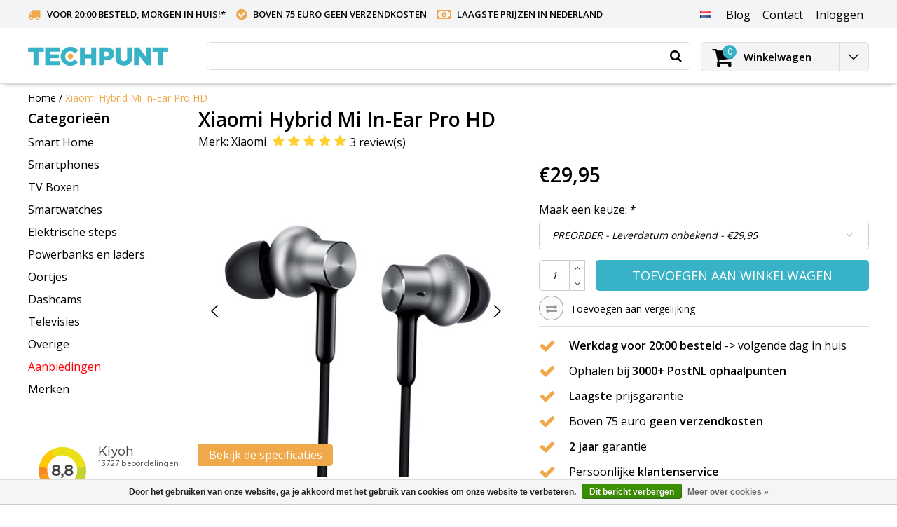

--- FILE ---
content_type: text/html;charset=utf-8
request_url: https://www.techpunt.nl/nl/xiaomi-hybrid-mi-in-ear-pro-hd.html
body_size: 24677
content:
<!DOCTYPE html>
<html lang="nl">
  <head>
    <!--
    InStijl Media Ultimate Theme
    Theme by InStijl Media
    https://www.instijlmedia.nl
    
    If you are interested in our special offers or some customizaton, please contact us at info@instijlmedia.nl.
    -->
    <meta charset="utf-8"/>
<!-- [START] 'blocks/head.rain' -->
<!--

  (c) 2008-2026 Lightspeed Netherlands B.V.
  http://www.lightspeedhq.com
  Generated: 01-02-2026 @ 02:00:52

-->
<link rel="canonical" href="https://www.techpunt.nl/nl/xiaomi-hybrid-mi-in-ear-pro-hd.html"/>
<link rel="alternate" href="https://www.techpunt.nl/nl/index.rss" type="application/rss+xml" title="Nieuwe producten"/>
<link href="https://cdn.webshopapp.com/assets/cookielaw.css?2025-02-20" rel="stylesheet" type="text/css"/>
<meta name="robots" content="noodp,noydir"/>
<meta name="google-site-verification" content="CBxv7CC_1u7R96TEcnA6kCe658pmwYLPfpXd1zbn_TM"/>
<meta property="og:url" content="https://www.techpunt.nl/nl/xiaomi-hybrid-mi-in-ear-pro-hd.html?source=facebook"/>
<meta property="og:site_name" content="TechPunt"/>
<meta property="og:title" content="Xiaomi Mi In-Ear Pro HD Headphone - TechPunt"/>
<meta property="og:description" content="Xiaomi Hybrid In-Ear Pro Headphone oortjes zijn de nieuwste uitvoering van de Xiaomi oortjes. Websites als head-fi.org zijn lovend over de kwaliteit! De drie..."/>
<meta property="og:image" content="https://cdn.webshopapp.com/shops/256009/files/273566386/xiaomi-xiaomi-hybrid-mi-in-ear-pro-hd.jpg"/>
<script>
(function(w,d,s,l,i){w[l]=w[l]||[];w[l].push({'gtm.start':
new Date().getTime(),event:'gtm.js'});var f=d.getElementsByTagName(s)[0],
j=d.createElement(s),dl=l!='dataLayer'?'&l='+l:'';j.async=true;j.src=
'https://www.googletagmanager.com/gtm.js?id='+i+dl;f.parentNode.insertBefore(j,f);
})(window,document,'script','dataLayer','GTM-K7V5SZT');
</script>
<script>
/* CRW - Head injection by InStijl Media - generated at: 12-04-2023 21:55:03 */
var ism_rating = "9.4";
var ism_ratingcount = "10195";
var ism_ratingpage = "https://www.kiyoh.com/reviews/1043366/techpunt";
var ism_last_reviews = '[{"review_id":"8d263087-0741-4c5a-b75d-c9f3adba7d9e","name":"MARC VERLEYSEN","date":"12-04-2023 19:05","score":10,"review":"een aanrader, snelle levering en produkten aan  zeer goede prijs"},{"review_id":"9a977663-324b-4f1f-a181-77a1a1a4b843","name":"Alexander","date":"12-04-2023 12:17","score":8,"review":"Ist sehr lange Lieferzeit und keine Info wie lange es dauert aber bei Nachfrage hat man sich schnell gek\u00fcmmert und promt auch eine Antwort bekommen"},{"review_id":"4a5e3afe-19b0-4ecc-8a95-b0ab2eea5715","name":"Hilde","date":"12-04-2023 11:57","score":9,"review":".."},{"review_id":"7c3b7b1d-ce7d-4f0a-b9f1-4a4962ee8606","name":"Inge","date":"12-04-2023 10:43","score":10,"review":"Achterdochtig was ik toen ik gevraagd werd via mijn vader om bij ze te bestellen, na de revieuws die heel uiteenlopend waren. Vandaar nu ook mijn review. Xiaomi dashcam besteld en binnen een werkdag geleverd. Perfecte communicatie, goede prijs en snelle levering.<br\/>Helemaal top!"},{"review_id":"9daa1d5f-7871-4c49-a75f-e1b75e774543","name":"Stefan","date":"12-04-2023 07:21","score":8,"review":"Op zaterdag in het Paasweekend besteld, op dinsdag geleverd zoals verwacht.<br\/><br\/>Product voldoet aan beschrijving en is netjes verpakt.<br\/><br\/>Goede opvolging via track & trace"},{"review_id":"36a6599f-566c-4ec3-9530-8ac7a7291f84","name":"Ad","date":"11-04-2023 15:13","score":10,"review":"Het bandje van mijn Mi Band 6 was \\"op\\". Bij Techpunt een metalen bandje met magneetsluiting gekocht.<br\/>Snel geleverd. Het bandje is prima."},{"review_id":"ba98f7ff-a4cb-454b-bcdd-30b49fd343cd","name":"Markus","date":"11-04-2023 13:47","score":9,"review":"Funktioniert einwandfrei, schnelle Lieferung trotz Feiertage."},{"review_id":"b790bc00-3f3f-46ca-8b47-49442dbf3f7e","name":"Jasmin","date":"11-04-2023 13:19","score":10,"review":"Gerade ist das Paket angekommen. Es sieht alles gut aus und funktioniert. Die Lieferung war schnell und Zuverl\u00e4ssig."},{"review_id":"ca757f9d-57dd-43cf-a0dc-9de529384df1","name":"Karl","date":"11-04-2023 11:30","score":10,"review":"Zeer snelle service met Techpunt.<br\/><br\/>De BTW werd onmiddellijk netjes verlegd naar Belgi\u00eb, dus geen gedoe met mailing en terugbetalingen voor de Xiaomi Xiaomi Poco X4 GT 8GB 128GB.<br\/>De prijs voor dit toestel was ook de scherpste op de markt momenteel."}]';
var review_system = "<a href=\'https://www.kiyoh.com/reviews/1043366/techpunt\' target=\'_blank\'>KiyOh</a>";
var shop_name = "TechPunt";
var starsColor = "#F39200";
var languages = ["/", "/nl/", "/en/", "/de/", "/da/", "/us/", "/es/", "/fr/", "/fc/", "/it/", "/no/", "/pl/"];

/* Inject Rich Snippets */
    (function(){
        var data = {
                "@context": "http://schema.org",
                "@type": "Organization",
                "name" : "TechPunt",
                "aggregateRating": {
                      "@type": "AggregateRating",
                      "ratingValue" : "9.4",
                      "bestRating" : "10",
                      "reviewCount" : "10195",
                      "worstRating" : "1"
                }
        };
        var script = document.createElement("script");
        script.type = "application/ld+json";
        script.innerHTML = JSON.stringify(data);
        document.getElementsByTagName("head")[0].appendChild(script);
    })(document);
</script>
<!--[if lt IE 9]>
<script src="https://cdn.webshopapp.com/assets/html5shiv.js?2025-02-20"></script>
<![endif]-->
<!-- [END] 'blocks/head.rain' -->
      
	<title>Xiaomi Mi In-Ear Pro HD Headphone - TechPunt</title>	  
    <meta name="description" content="Xiaomi Hybrid In-Ear Pro Headphone oortjes zijn de nieuwste uitvoering van de Xiaomi oortjes. Websites als head-fi.org zijn lovend over de kwaliteit! De drie..." />
    <meta name="keywords" content="Xiaomi, Xiaomi, Hybrid, Mi, In-Ear, Pro, HD" />
    <meta http-equiv="X-UA-Compatible" content="IE=Edge">
    <meta name="viewport" content="width=device-width">
    <meta name="apple-mobile-web-app-capable" content="yes">
    <meta name="apple-mobile-web-app-status-bar-style" content="black">
    <meta property="fb:app_id" content="966242223397117"/>
    <link rel="shortcut icon" href="https://cdn.webshopapp.com/shops/256009/themes/143204/v/1711081/assets/favicon.ico?20230208151409" type="image/x-icon" />

<link href='//fonts.googleapis.com/css?family=Open%20Sans:400,300,600' rel='stylesheet' type='text/css'>

<link rel="stylesheet" type="text/css" href="https://cdn.webshopapp.com/shops/256009/themes/143204/assets/stylesheet.css?20250111132155" />
<link rel="stylesheet" type="text/css" href="https://cdn.webshopapp.com/shops/256009/themes/143204/assets/productpage.css?20250111132155" />
<link rel="stylesheet" type="text/css" href="https://cdn.webshopapp.com/shops/256009/themes/143204/assets/settings.css?20250111132155" />
<link rel="stylesheet" type="text/css" href="https://cdn.webshopapp.com/shops/256009/themes/143204/assets/custom.css?20250111132155" />
<link rel="stylesheet" href="https://cdn.webshopapp.com/shops/256009/themes/143204/assets/responsive.css?20250111132155" />
<script type="text/javascript">
  var template = 'pages/product.rain';
  var searchUrl = "https://www.techpunt.nl/nl/search/";
  var searchBar = 'live';
  var filter_url = '1'
</script>


<!-- Converge Pixel START -->
<script src="https://static.runconverge.com/pixels/wHTcTw.js" async></script>
<script>
  console.log('Converge Pixel active');
  
  window.cvg||(c=window.cvg=function(){c.process?c.process.apply(c,arguments):c.queue.push(arguments)},c.queue=[]);
  cvg({
    method:"track",
    eventName:"$page_load"
  });
  
    
    cvg({
    method: "track",
    eventName: "Viewed Product",
    properties: {
      product_id: "69030638",
      variant_id: "289705623",
      sku: "",
      name: "Xiaomi Hybrid Mi In-Ear Pro HD",
      variant_name: "PREORDER - Leverdatum onbekend",
      price: 29.95,
      currency: "EUR",
      vendor: "TechPunt",
    },
  });
    
  function converge_addToCart() {
    const product_quantity = $('input[name="quantity"]').val();
  	cvg({
      method: "track",
      eventName: "Added To Cart",
      properties: {
        product_id: "69030638",
        variant_id: "289705623",
        sku: "",
        name: "Xiaomi Hybrid Mi In-Ear Pro HD",
        variant_name: "PREORDER - Leverdatum onbekend",
        price: 29.95,
        currency: "EUR",
        quantity: product_quantity,
        vendor: "TechPunt",
      },
  	});
  }
    
    
  </script>
<!-- Converge Pixel END -->    <!-- Google tag (gtag.js) -->
    <script async src="https://www.googletagmanager.com/gtag/js?id=G-K47QFNB7L6"></script>
    <script>
      window.dataLayer = window.dataLayer || [];
      function gtag(){dataLayer.push(arguments);}
      gtag('js', new Date());

      gtag('config', 'G-K47QFNB7L6');
    </script>
  </head>
  <body class="body osx webkit">
                    
<script type="text/javascript">
  var google_tag_params = {
  ecomm_prodid: '69030638',
  ecomm_pagetype: 'product',
  ecomm_totalvalue: 29.95,
  };
  
  dataLayer = [{
    google_tag_params: window.google_tag_params
  }];
</script>

        <div id="wrapper" class="wrapper">  
            	     <style>
		.header.sticky #logo .menuIcon, .header-pages #logo .menuIcon{width:0px;!important}
    .header.sticky #logo img, .header-pages #logo img {width:100%!important}
      #wrapper .header.sticky #logo .logo, #wrapper .header.header-pages #logo .logo {padding-left:0px;}
		</style>
		 
<div id="resMenu">
  
  <div class="menu-text">
    <strong>Menu</strong>
  </div>
  
  <div id="resNavCloser">
    <span class="pe-7s-close"></span>
  </div>
  
  <div class="clear"></div>
  
  <div id="resNav">
    <div class="search-mobile-bar"></div>
    <ul>
            <li class="item">
        <a href="https://www.techpunt.nl/nl/smart-home/" title="Smart Home" class="">Smart Home</a>
              </li>
            <li class="item">
        <a href="https://www.techpunt.nl/nl/smartphones/" title="Smartphones" class="">Smartphones</a>
              </li>
            <li class="item">
        <a href="https://www.techpunt.nl/nl/tv-boxen/" title="TV Boxen" class="">TV Boxen</a>
              </li>
            <li class="item">
        <a href="https://www.techpunt.nl/nl/smartwatches/" title="Smartwatches" class="">Smartwatches</a>
              </li>
            <li class="item">
        <a href="https://www.techpunt.nl/nl/elektrische-steps/" title="Elektrische steps" class="">Elektrische steps</a>
                <span class="pe-7s-angle-down"></span>
        <ul>
                    <li class="item">
            <a href="https://www.techpunt.nl/nl/elektrische-steps/elektrische-steps/" title="Elektrische steps">Elektrische steps</a>
                      </li>
                    <li class="item">
            <a href="https://www.techpunt.nl/nl/elektrische-steps/accessoires-en-onderdelen/" title="Accessoires en onderdelen">Accessoires en onderdelen</a>
                      </li>
                  </ul>
              </li>
            <li class="item">
        <a href="https://www.techpunt.nl/nl/powerbanks-en-laders/" title="Powerbanks en laders" class="">Powerbanks en laders</a>
              </li>
            <li class="item">
        <a href="https://www.techpunt.nl/nl/oortjes/" title="Oortjes" class="">Oortjes</a>
              </li>
            <li class="item">
        <a href="https://www.techpunt.nl/nl/dashcams/" title="Dashcams" class="">Dashcams</a>
              </li>
            <li class="item">
        <a href="https://www.techpunt.nl/nl/televisies-13540879/" title="Televisies" class="">Televisies</a>
              </li>
            <li class="item">
        <a href="https://www.techpunt.nl/nl/overige/" title="Overige" class="">Overige</a>
              </li>
            <li class="item">
        <a href="https://www.techpunt.nl/nl/aanbiedingen/" title="Aanbiedingen" class="">Aanbiedingen</a>
              </li>
                  
                  <li class="item">
        <a href="https://www.techpunt.nl/nl/brands/" title="Merken">Merken</a>
                <span class="pe-7s-angle-down"></span>
        <ul class="submenu no-subs">
                    <li class="item">
            <a href="https://www.techpunt.nl/nl/brands/nillkin/" title="Nillkin">Nillkin</a>
          </li>
                    <li class="item">
            <a href="https://www.techpunt.nl/nl/brands/syma/" title="Syma">Syma</a>
          </li>
                    <li class="item">
            <a href="https://www.techpunt.nl/nl/brands/xiaomi/" title="Xiaomi">Xiaomi</a>
          </li>
                    <li class="item">
            <a href="https://www.techpunt.nl/nl/brands/xiaomi-70mai/" title="Xiaomi 70Mai">Xiaomi 70Mai</a>
          </li>
                    <li class="item">
            <a href="https://www.techpunt.nl/nl/brands/xiaomi-amazfit/" title="Xiaomi Amazfit">Xiaomi Amazfit</a>
          </li>
                    <li class="item">
            <a href="https://www.techpunt.nl/nl/brands/xiaomi-aqara/" title="Xiaomi Aqara">Xiaomi Aqara</a>
          </li>
                    <li class="item">
            <a href="https://www.techpunt.nl/nl/brands/xiaomi-roborock/" title="Xiaomi Roborock">Xiaomi Roborock</a>
          </li>
                    <li class="item">
            <a href="https://www.techpunt.nl/nl/brands/xiaomi-smartmi/" title="Xiaomi SmartMi">Xiaomi SmartMi</a>
          </li>
                    <li class="item">
            <a href="https://www.techpunt.nl/nl/brands/xiaomi-wanbo/" title="Xiaomi Wanbo">Xiaomi Wanbo</a>
          </li>
                    <li class="item">
            <a href="https://www.techpunt.nl/nl/brands/xiaomi-yeelight/" title="Xiaomi Yeelight">Xiaomi Yeelight</a>
          </li>
                  </ul>
              </li>
                  
                  <li class="item blog">
        <a href="https://www.techpunt.nl/nl/blogs/techpunt-blog/" title="TechPunt Blog">TechPunt Blog</a>
                <span class="pe-7s-angle-down"></span>
        <ul>
                    <li class="item">
            <a href="https://www.techpunt.nl/nl/blogs/techpunt-blog/wanbo-projectoren-de-betaalbare-thuisbioscoop-voor/" title="Wanbo projectoren: de betaalbare thuisbioscoop voor iedereen!">Wanbo projectoren: de betaalbare thuisbioscoop voor iedereen!</a>
          </li>
                    <li class="item">
            <a href="https://www.techpunt.nl/nl/blogs/techpunt-blog/de-xiaomi-tv-s-pro-mini-led-2026-serie/" title="De Xiaomi TV S Pro Mini LED 2026 Serie">De Xiaomi TV S Pro Mini LED 2026 Serie</a>
          </li>
                    <li class="item">
            <a href="https://www.techpunt.nl/nl/blogs/techpunt-blog/waarom-de-70mai-a800se-de-beste-dashcam-van-2025-i/" title="Waarom de 70mai A800SE de beste dashcam van 2025 is volgens de ANWB">Waarom de 70mai A800SE de beste dashcam van 2025 is volgens de ANWB</a>
          </li>
                    <li class="item">
            <a href="https://www.techpunt.nl/nl/blogs/techpunt-blog/waarom-tweedekans-producten-bij-techpunt-een-slimm/" title="Waarom Tweedekans-producten bij Techpunt een slimme keuze zijn">Waarom Tweedekans-producten bij Techpunt een slimme keuze zijn</a>
          </li>
                    <li class="item">
            <a href="https://www.techpunt.nl/nl/blogs/techpunt-blog/70mai-dash-cam-4k-t800-de-alleskunner-onder-de-das/" title="70mai Dash Cam 4K T800: de alleskunner onder de dashcams">70mai Dash Cam 4K T800: de alleskunner onder de dashcams</a>
          </li>
                  </ul>
              </li>
                </ul>
  </div>
</div>      <style>
  /* Cart */
  #resCart .sidenav-products {margin: 0px;float: left;height: 100%;max-height:calc(100% - 303px);overflow: auto;width:100%;}
  #resCart .cart-title {border-bottom: 1px solid #e6e6e6;font-size: 17px;font-weight: 600;padding: 10px 15px;line-height: normal;}
  #resCart .items {display:block;font-size: 14px;font-weight: normal;line-height: 22px;color: #858585;}
  #resCart .cart-title .title {font-size:18px;font-weight:700;}
  #resCart .cart-title .items {font-size:12px;color:#aaa;}
  #resCart .cart-products {padding:0px 0px;}
  #resCart .sidenav-products::-webkit-scrollbar {width:8px;}
  #resCart .sidenav-products::-webkit-scrollbar-track {background: #f1f1f1;}
  #resCart .sidenav-products::-webkit-scrollbar-thumb {background: #aaa;border-radius: 10px;transition: background-color 0.5s ease;}
  #resCart .sidenav-products::-webkit-scrollbar-thumb:hover {background: #aaa;border-radius: 10px;}
  #resCart .cart-products.empty-cart {padding: 15px 15px;}
  #resCart .cart-products table {display: block;float: left;width: 100%;}
  #resCart .cart-products table td {padding:10px 15px;border-bottom:1px solid #eee;}
  #resCart .cart-products table td:nth-child(2) {width:100%;}
  #resCart .cart-products .image-wrap {width:80px;}
  #resCart .cart-products .image-wrap img {width:100%;}
  #resCart .cart-products .image-wrap .image.img-gray {display: block;width: auto;padding: 10%;position: relative;}
  #resCart .cart-products .image-wrap .image.img-gray:after {content: '';position: absolute;display: block;left: 0;top: 0;width: 100%;height: 100%;background: rgba(0,0,0,0.025);}
  #resCart .cart-products .info a.title {display:block;font-size:16px;font-weight:700;}
  #resCart .product-variant{margin: 5px 0;}
  #resCart .cart-products .info .extra-info {display:table-cell;font-size:14px; padding-right: 5px;}
  #resCart .cart-products .info .price {display:table-cell;font-weight:bold; font-size:16px;}
  #resCart .cart-footer {padding: 15px 15px;}
  #resCart .cart-inner {position:absolute;width:100%;height:100%;overflow-x:scroll;}
  #resCart .cart-products table .productbundled ul li {font-size: 13px;}
  #resCart .cart-products table .productbundled ul li i {color: #0bb8e1;}
  #resCart .cart-total {position:absolute;bottom:0px;left:0;width:100%;background:#fff;border-top:1px solid #eee;padding:15px 30px;padding-bottom:82px;}
  #resCart .cart-total .price {font-weight:bold;font-size:16px;}
  #resCart .cart-total .price .title {font-size:14px;font-weight:normal;}
  #resCart .btn-default{margin-top:15px; width:100%; padding:15px; font-size:18px;}
  #resCart .totaltotal{padding-left: 10px;}
  #resCart .total{font-size: 16px;};
  #resCart{box-shadow: grey 5px 10px 20px;}
  
  /* resFunctions */
  #sidebar.sidenav {z-index:7;}
  #sidebar.open.sidenav {z-index:1002;}
  .sidenav {position: fixed;right:-480px;top: 0;max-width:480px;width:100%;height: 100%;background: #fff;z-index:99999;-webkit-transition: all 0.3s ease-in-out 0.3s;-moz-transition: all 0.3s ease-in-out 			0.3s;-o-transition: all 0.3s ease-in-out 0.3s;transition: all 0.3s ease-in-out 0.3s;}
  .sidenav.open {right:0px;}
  .sidenav .title-box-mobile {display:none;}
  .sidenav.ism-account-menu .pe-7s-close {color:#000;}
  .sidenav .pe-7s-close {color: #000;position: absolute;top:3px;right:5px;-webkit-transition: all 0.1s ease-in 0s;-moz-transition: all 0.1s ease-in 0s;-o-transition: all 0.1s ease-in 0s;transition: all 0.1s 		ease-in 0s;cursor: pointer;z-index: 99;font-size: 36px;}
  .sidenav .sidenav-container {height: 100%;overflow-y: auto;padding: 15px;padding-bottom: 90px;}
  .sidenav .sidenav-container .sidenav-content ul li {background:#fff !important;border-bottom:0px solid !important;font-size:14px;line-height:2;padding:0px !important;}
  .sidenav .sidenav-container .sidenav-content ul li i {font-size: 18px;padding-right: 5px;vertical-align: middle;}
  .sidenav .sidenav-container .form-control {border-radius:0px;}
  .sidenav .sidenav-container .form-control:focus {}
  .sidenav .sidenav-container .btn.btn-login {background: #fff;border: 1px solid #ddd;font-size: 14px;font-weight: bold;vertical-align: middle;}
  .sidenav .sidenav-container .btn.btn-login i {padding-left: 5px;vertical-align: middle;font-size: 18px;}
  .sidenav .sidenav-container .gui-button-facebook {background: 100%;border-color:#ddd;font-weight: bold;text-align:center;}
  .sidenav .sidenav-container i.fa.fa-facebook-square {color: #3b5998;display:inline-block;float:none;vertical-align: middle;}
  .sidenav .sidenav-container .text {color:#000;display:inline-block;float:none;font-size:14px !important;line-height: normal !important;vertical-align: middle;padding: 0px;padding-left: 10px;}
  .sidenav .sidenav-container .sidenav-title-box {padding:0px 0px;padding-bottom:0px;}
  .sidenav .sidenav-container .dropdown .header {border-bottom: 1px solid #ddd;display: block;padding:15px;padding-bottom: 15px;}
  .sidenav .sidenav-container .dropdown .header strong {display:block;}
  .sidenav .sidebar-buttons {display:none;}
  .sidenav.open{box-shadow: -5px 0px 10px 1px #aaaaaa;}
  
  .sidenav .sidenav-products .info-container{vertical-align:middle;}
  
  .remove-product-text{white-space:nowrap; padding-right:5px;}
  .remove-product{display:flex;}
  
  @media(max-width:400px){
      .remove-product-text{display:none;}
  }
</style>

<div id="resCart" class="sidenav ism-cart-menu">
   <div class="cart-title">
        Winkelwagen
        <div id="resCartCloser" onclick="$('body, #resCart, .btn-mobile.cart').removeClass('open');">
          <span class="pe-7s-close"></span>
        </div>
     </div>
   <div class="sidenav-products">
           <div class="cart-products empty-cart">
         <div class="cart-content">U heeft geen artikelen in uw winkelwagen</div>
      </div>
            <div class="cart-footer cart-total">
         <table class="total">
                        <tr>
               <td><strong>Totaal</strong></td>
               <td class="totaltotal">€0,00</td>
            </tr>
         </table>
         <a class="btn btn-default mt-2" href="https://www.techpunt.nl/nl/cart/"><i class="ion ion-ios-cart"></i>Bestellen</a>
      </div>
   </div>
</div>      <div class="container">
         
        <div id="topnav">
  <div class="colfull auto">
    <Div class="row">
      <div class="col-sm-9 col-lg-10 col-md-12 ">
        <div class="usp">
  <ul class="usp-list">
    <li class="usp-item">
      <i class="fa fa-truck"></i>
      <span>Voor 20:00 besteld, morgen in huis!<a href="https://www.techpunt.nl/nl/service/verzending/">*</a></span>
    </li>
    <li class="usp-item">
      <i class="fa fa-check-circle"></i>
      <span>Boven 75 euro geen verzendkosten</span>
    </li>
    <li class="usp-item">
      <i class="fa fa-money"></i>
      <span>Laagste prijzen in Nederland</span>
    </li>
  </ul>
</div>
      </div>
      
      <div id="global" class="col-sm-3 col-lg-2">
        
                 <div class="languages dropdown">
                  
<ul class="unstyled-list">
   <li class="lang">
                  <a href="" onclick="" title="Nederlands" class="language language-nl">
      <span class="flag"></span>
      </a>
                                                      <ul class="">
                                             <li class="lang">
            <a href="https://www.techpunt.nl/de/go/product/69030638" title="Deutsch" class="language language-de">
            <span class="flag"></span>
            Deutsch
            </a>
         </li>
                                    <li class="lang">
            <a href="https://www.techpunt.nl/en/go/product/69030638" title="English" class="language language-en">
            <span class="flag"></span>
            English
            </a>
         </li>
                                    <li class="lang">
            <a href="https://www.techpunt.nl/fr/go/product/69030638" title="Français" class="language language-fr">
            <span class="flag"></span>
            Français
            </a>
         </li>
                        </ul>
   </li>
</ul>        </div>
                
                
        <div class="dropdown">
          <ul class="unstyled-list">
                        <li class="blog">
              <a href="" onclick="" title="TechPunt Blog">
                <span class="title">Blog</span>
              </a>
                            <ul class="">
                                <li class="">
                  <a href="https://www.techpunt.nl/nl/blogs/techpunt-blog/wanbo-projectoren-de-betaalbare-thuisbioscoop-voor/" title="Wanbo projectoren: de betaalbare thuisbioscoop voor iedereen!">Wanbo projectoren: de betaalbare thuisbioscoop voor iedereen!</a>
                </li>
                                <li class="">
                  <a href="https://www.techpunt.nl/nl/blogs/techpunt-blog/de-xiaomi-tv-s-pro-mini-led-2026-serie/" title="De Xiaomi TV S Pro Mini LED 2026 Serie">De Xiaomi TV S Pro Mini LED 2026 Serie</a>
                </li>
                                <li class="">
                  <a href="https://www.techpunt.nl/nl/blogs/techpunt-blog/waarom-de-70mai-a800se-de-beste-dashcam-van-2025-i/" title="Waarom de 70mai A800SE de beste dashcam van 2025 is volgens de ANWB">Waarom de 70mai A800SE de beste dashcam van 2025 is volgens de ANWB</a>
                </li>
                                <li class="">
                  <a href="https://www.techpunt.nl/nl/blogs/techpunt-blog/waarom-tweedekans-producten-bij-techpunt-een-slimm/" title="Waarom Tweedekans-producten bij Techpunt een slimme keuze zijn">Waarom Tweedekans-producten bij Techpunt een slimme keuze zijn</a>
                </li>
                                <li class="">
                  <a href="https://www.techpunt.nl/nl/blogs/techpunt-blog/70mai-dash-cam-4k-t800-de-alleskunner-onder-de-das/" title="70mai Dash Cam 4K T800: de alleskunner onder de dashcams">70mai Dash Cam 4K T800: de alleskunner onder de dashcams</a>
                </li>
                              </ul>
                          </li>
                      </ul>
        </div>
        <div class="link">
          <ul>
            <li>
              <a href="https://www.techpunt.nl/nl/service/" onclick="">
                <span class="title">Contact</span>
              </a>
            </li>
          </ul>
        </div>
        <div class="dropdown">
          <ul>
            <li>
              <a href="" onclick="">
                <span class="title">Inloggen</span>
              </a>
              <div class="account submenu border-box unstyled-list">
                                <div class="login-header">
                  <strong>Mijn account</strong>
                </div>
                                <div class="login-content">
                                    <div id="login">
                    <form action="https://www.techpunt.nl/nl/account/loginPost/" method="post" id="form_login">
                      <input type="hidden" name="key" value="e6ae51e3964de27780a711459aa70228" />
                      <div class="login-input">
                        <input type="hidden" name="type" value="login" />
                        <input type="text" name="email" placeholder="E-mail" onfocus="if(this.value=='E-mail'){this.value='';};" class="cat-myacc" />
                        <input type="password" class="cat-myacc" name="password" placeholder="Wachtwoord" onfocus="if(this.value=='Wachtwoord'){this.value='';};" />
                      </div>
                      <div class="account-buttons">
                        <div class="btn btn-default reg-acc">
                          <a href="#" onclick="$('#form_login').submit();" title="Inloggen">Inloggen </a>
                        </div>
                        <div class="register">
                          <strong>Nieuwe klant?</strong>
                          <div class="btn btn-default new-acc">
                            <a href="https://www.techpunt.nl/nl/account/" title="Registreren" rel="nofollow">Registreren</a>
                          </div>
                          <div class="clear"></div>
                        </div>
                      </div>
                    </form>
                  </div>
                                  </div>
              </div>
            </li>
          </ul>
        </div>
      </div>
    </div>   
  </div>
</div><header id="header" class="header header-pages topnav-active">
  <div class="colfull auto">
    <div class="header-content">
      <div id="logo" class="col-xsm-2 col-lg-3 col-md-3 col-sd-12">
        
        <div id="resNavOpener" class="menuIcon table-cell">
          <div class="buttonContainer">
            <div class="miniBar"></div>
            <div class="miniBar middle"></div>
            <div class="miniBar"></div>
          </div>
          
                    <div class="nav-menu">
            <nav class="navigation">
  <div class="nav nav-container">
    <div class="nav-title-box">
      <strong>Categorieën</strong>
    </div>
    <div class="navbar">
      <ul class="nav">
                <li class="item">
          <a href="https://www.techpunt.nl/nl/smart-home/" title="Smart Home" class="itemlink">
                              Smart Home
                       
            </span>
                      </a>
          
                      </li>
                    <li class="item">
          <a href="https://www.techpunt.nl/nl/smartphones/" title="Smartphones" class="itemlink">
                              Smartphones
                       
            </span>
                      </a>
          
                      </li>
                    <li class="item">
          <a href="https://www.techpunt.nl/nl/tv-boxen/" title="TV Boxen" class="itemlink">
                              TV Boxen
                       
            </span>
                      </a>
          
                      </li>
                    <li class="item">
          <a href="https://www.techpunt.nl/nl/smartwatches/" title="Smartwatches" class="itemlink">
                              Smartwatches
                       
            </span>
                      </a>
          
                      </li>
                    <li class="item">
          <a href="https://www.techpunt.nl/nl/elektrische-steps/" title="Elektrische steps" class="itemlink">
                              Elektrische steps
                       
            </span>
            <i class="pe-7s-angle-right"></i>          </a>
          
                                                  <div class="subnav nav-dropdown">                    <ul class="menu-row">
                                                <li class="1 subitem">
            <a href="https://www.techpunt.nl/nl/elektrische-steps/elektrische-steps/" title="Elektrische steps" class="subitemlink">
              <span class="title">Elektrische steps</span>
                          </a>
                        </li>
                                                            <li class="2 subitem">
            <a href="https://www.techpunt.nl/nl/elektrische-steps/accessoires-en-onderdelen/" title="Accessoires en onderdelen" class="subitemlink">
              <span class="title">Accessoires en onderdelen</span>
                          </a>
                        </li>
                                                </ul>
                        </div>
                        </li>
                    <li class="item">
          <a href="https://www.techpunt.nl/nl/powerbanks-en-laders/" title="Powerbanks en laders" class="itemlink">
                              Powerbanks en laders
                       
            </span>
                      </a>
          
                      </li>
                    <li class="item">
          <a href="https://www.techpunt.nl/nl/oortjes/" title="Oortjes" class="itemlink">
                              Oortjes
                       
            </span>
                      </a>
          
                      </li>
                    <li class="item">
          <a href="https://www.techpunt.nl/nl/dashcams/" title="Dashcams" class="itemlink">
                              Dashcams
                       
            </span>
                      </a>
          
                      </li>
                    <li class="item">
          <a href="https://www.techpunt.nl/nl/televisies-13540879/" title="Televisies" class="itemlink">
                              Televisies
                       
            </span>
                      </a>
          
                      </li>
                    <li class="item">
          <a href="https://www.techpunt.nl/nl/overige/" title="Overige" class="itemlink">
                              Overige
                       
            </span>
                      </a>
          
                      </li>
                    <li class="item">
          <a href="https://www.techpunt.nl/nl/aanbiedingen/" title="Aanbiedingen" class="itemlink">
                       <span class="collection-title" style="color:red">
                   Aanbiedingen
                         
            </span>
                      </a>
          
                      </li>
                                		        		        		      			    				<li class="item">
              <a href=https://www.techpunt.nl/nl/brands/ class="itemlink">
                Merken
              </a>
    				</li>
      			            </ul>
    

            </div>
            </div>
            </nav>          </div>
                  </div>
        
        <div class="logo table-cell">
          <a href="https://www.techpunt.nl/nl/" alt="TechPunt">
                        <img src="https://cdn.webshopapp.com/shops/256009/themes/143204/v/2530871/assets/logo.png?20250111132035" alt="logo" class="img-responsive" />
                      </a>
        </div>
        
        <div class="cart-button">
          <a href="https://www.techpunt.nl/nl/cart/" title="Winkelwagen">
            <div class="cart-icon">
              <i class="fa fa-shopping-cart" aria-hidden="true"></i>
              <span class="cart-count">0</span>
            </div>
          </a>
        </div>
              </div>
      <div id="search" class="col-xsm-6 col-lg-7 col-md-7 col-sd-12">
        <div class="searchnav   live">
          <form action="https://www.techpunt.nl/nl/search/" method="get" id="formSearch">
            <input type="search" name="q" autocomplete="off" value="" placeholder="Waar bent u naar op zoek?"/>
                        <button id="searchButton"><li class="fa fa-search"></li></button>
            <div class="autocomplete">
                            <div class="products products-livesearch clear"></div>
              <div class="notfound">Geen producten gevonden...</div>
              <div class="more clear"><a class="item-add-btn livesearch" href="https://www.techpunt.nl/nl/search/">Bekijk alle resultaten <span>(0)</span></a></div>
            </div>
          </form>
        </div>
        
                <div class="hallmark">
                    <img src="https://cdn.webshopapp.com/shops/256009/themes/143204/assets/hallmark.png?20250111132155" width="100" alt="" class="img-responsive" />
                  </div>
              </div>
      <div id="cart" class="col-xsm-2 col-lg-2 col-md-2">
        <div class="cart-vertical">
          <div class="cart-button">
            <a href="https://www.techpunt.nl/nl/cart/" title="Winkelwagen">
              <div class="cart-icon">
                <i class="fa fa-shopping-cart" aria-hidden="true"></i>
                <span class="cart-count">0</span>
              </div>
              <strong>Winkelwagen</strong>
            </a>
            
            
            
            <div class="dropdown cart-dropdown">
              <ul>
                <li>
                  <a href="" onclick="" class="cart-icon-arrow no-transistion">
                    <i class="pe-7s-angle-down" aria-hidden="true"></i>
                  </a>
                                      <div class="submenu subright unstyled-list empty-cart">
                      <div class="cart-title">Winkelwagen<span class="items">0 Producten</span></div>
                      <div class="cart-content">U heeft geen artikelen in uw winkelwagen</div>
                    </div>
                                      </li>
                  </ul>
                  </div>
                </div>
                  
                </div>
                </div>
                </div>
                </div>
                </header>        <main id="main" class="page">
                    <div class="colfull auto">
                        <div class="product-dropdown">
  <div class="colfull auto">
    <div class="product-dropdown-wrap">
      <div class="product-dropdown-thumb">
        <img src="https://cdn.webshopapp.com/shops/256009/files/273566386/65x65x2/xiaomi-xiaomi-hybrid-mi-in-ear-pro-hd.jpg" alt="Xiaomi Xiaomi Hybrid Mi In-Ear Pro HD" class="product-thumbnail" />
      </div>
      <div class="product-dropdown-info">
        <strong class="product-title" itemprop="name" content="Xiaomi Xiaomi Hybrid Mi In-Ear Pro HD">Xiaomi Hybrid Mi In-Ear Pro HD</strong>
                <strong class="price">€29,95</strong>
                      </div>
      <div class="product-dropdown-cart">
        <a  href="javascript:;" onclick="$('#product_configure_form').submit();" class="btn btn-default btn-shoppingcart" title="Toevoegen aan winkelwagen">
          <i class="fa fa-shopping-cart"></i>
          <span>Toevoegen aan winkelwagen</span>
        </a>
      </div>
    </div>
  </div>
</div>

<div class="productpage row" itemscope itemtype="http://schema.org/Product">
  
  <div class="breadcrumbs col-sm-12 text-left">
                      <a href="https://www.techpunt.nl/nl/" title="Home">Home</a>
        / <a href="https://www.techpunt.nl/nl/xiaomi-hybrid-mi-in-ear-pro-hd.html" class="crumb active last" title="Xiaomi Hybrid Mi In-Ear Pro HD" >Xiaomi Hybrid Mi In-Ear Pro HD</a>
        </div>
    
    <div id="sidebar" class="col-xsm-2">
  <div id="nav-categories" class="nav-container">
    <div class="nav-title-box">
      <strong>Categorieën</strong>
    </div>
    <div class="navbar">
      <ul>
                <li class="item">
          <a href="https://www.techpunt.nl/nl/smart-home/" title="Smart Home" class="itemlink" >
            <span class="title">Smart Home</span>
          </a>
        </li>
                <li class="item">
          <a href="https://www.techpunt.nl/nl/smartphones/" title="Smartphones" class="itemlink" >
            <span class="title">Smartphones</span>
          </a>
        </li>
                <li class="item">
          <a href="https://www.techpunt.nl/nl/tv-boxen/" title="TV Boxen" class="itemlink" >
            <span class="title">TV Boxen</span>
          </a>
        </li>
                <li class="item">
          <a href="https://www.techpunt.nl/nl/smartwatches/" title="Smartwatches" class="itemlink" >
            <span class="title">Smartwatches</span>
          </a>
        </li>
                <li class="item">
          <a href="https://www.techpunt.nl/nl/elektrische-steps/" title="Elektrische steps" class="itemlink" >
            <span class="title">Elektrische steps</span>
          </a>
        </li>
                <li class="item">
          <a href="https://www.techpunt.nl/nl/powerbanks-en-laders/" title="Powerbanks en laders" class="itemlink" >
            <span class="title">Powerbanks en laders</span>
          </a>
        </li>
                <li class="item">
          <a href="https://www.techpunt.nl/nl/oortjes/" title="Oortjes" class="itemlink" >
            <span class="title">Oortjes</span>
          </a>
        </li>
                <li class="item">
          <a href="https://www.techpunt.nl/nl/dashcams/" title="Dashcams" class="itemlink" >
            <span class="title">Dashcams</span>
          </a>
        </li>
                <li class="item">
          <a href="https://www.techpunt.nl/nl/televisies-13540879/" title="Televisies" class="itemlink" >
            <span class="title">Televisies</span>
          </a>
        </li>
                <li class="item">
          <a href="https://www.techpunt.nl/nl/overige/" title="Overige" class="itemlink" >
            <span class="title">Overige</span>
          </a>
        </li>
                <li class="item">
          <a href="https://www.techpunt.nl/nl/aanbiedingen/" title="Aanbiedingen" class="itemlink" style="color:red;">
            <span class="title">Aanbiedingen</span>
          </a>
        </li>
            		<li class="item">
          <a href="https://www.techpunt.nl/nl/brands/" title="Merken" class="itemlink">
            Merken
          </a>
    		</li>
      </ul>
    </div>
  </div>
<!-- KIYOH WIDGET --> 
	<div class="kiyoh-widget">
            <iframe frameborder="1" allowtransparency="true" src="https://www.kiyoh.com/retrieve-widget.html?color=white&button=false&lang=nl&tenantId=98&locationId=1043366" width="150" height="150"></iframe>
  </div>
<!-- end kiyoh widget -->

  
  <div id="nav-payments" class="nav-container">
<iframe height="205" src="//tweakers.net/shopwidget/9985/"></iframe>
      </div>
  
    <div id="nav-shipping" class="nav-container">
    <div class="nav-title-box">
      <strong class="text">Verzending</strong>
    </div>
    <div class="content-box">
            <div class="shipping">
        <a href="https://www.techpunt.nl/nl/service/shipping-returns/" title="Verzending">
          <img src="https://cdn.webshopapp.com/shops/256009/themes/143204/assets/shipping-1.jpg?20250111132155" alt="" width="30" />
        </a>
      </div>
                  <div class="shipping">
        <a href="https://www.techpunt.nl/nl/service/shipping-returns/" title="Verzending">
          <img src="https://cdn.webshopapp.com/shops/256009/themes/143204/assets/shipping-2.jpg?20250111132155" alt="" width="30" />
        </a>
      </div>
                  <div class="shipping">
        <a href="https://www.techpunt.nl/nl/service/shipping-returns/" title="Verzending">
          <img src="https://cdn.webshopapp.com/shops/256009/themes/143204/assets/shipping-3.jpg?20250111132155" alt="" width="30" />
        </a>
      </div>
          </div>
  </div>
    
        
      <div id="blogs">
      <div class="blogs">
                <div class="blog">
          <div class="title-box">
            <strong>Blog</strong>
          </div>
          <div class="blog-container">
                        <div class="article-item">
              <div class="article">
                <div class="post-image">
                  <a href="https://www.techpunt.nl/nl/blogs/techpunt-blog/wanbo-projectoren-de-betaalbare-thuisbioscoop-voor/" title="Wanbo projectoren: de betaalbare thuisbioscoop voor iedereen!">
                    <img src="https://cdn.webshopapp.com/shops/256009/files/490912739/285x205x3/wanbo-projectoren-de-betaalbare-thuisbioscoop-voor.jpg" alt="Wanbo projectoren: de betaalbare thuisbioscoop voor iedereen!" class="img-responsive" />
                  </a>
                </div>
                <div class="post-info">
                  <em class="post-time">Januari 28, 2026</em>
                  <a href="https://www.techpunt.nl/nl/blogs/techpunt-blog/wanbo-projectoren-de-betaalbare-thuisbioscoop-voor/" title="Wanbo projectoren: de betaalbare thuisbioscoop voor iedereen!"><strong class="post-title">Wanbo projectoren: de betaalbare thuisbioscoop voor iedereen!</strong></a>
                                    <a class="post-btn readmore" href="https://www.techpunt.nl/nl/blogs/techpunt-blog/wanbo-projectoren-de-betaalbare-thuisbioscoop-voor/">Lees meer</a>
                </div>
              </div>
            </div>
                        <div class="article-item">
              <div class="article">
                <div class="post-image">
                  <a href="https://www.techpunt.nl/nl/blogs/techpunt-blog/de-xiaomi-tv-s-pro-mini-led-2026-serie/" title="De Xiaomi TV S Pro Mini LED 2026 Serie">
                    <img src="https://cdn.webshopapp.com/shops/256009/files/485001198/285x205x3/de-xiaomi-tv-s-pro-mini-led-2026-serie.jpg" alt="De Xiaomi TV S Pro Mini LED 2026 Serie" class="img-responsive" />
                  </a>
                </div>
                <div class="post-info">
                  <em class="post-time">Januari 23, 2026</em>
                  <a href="https://www.techpunt.nl/nl/blogs/techpunt-blog/de-xiaomi-tv-s-pro-mini-led-2026-serie/" title="De Xiaomi TV S Pro Mini LED 2026 Serie"><strong class="post-title">De Xiaomi TV S Pro Mini LED 2026 Serie</strong></a>
                                    <a class="post-btn readmore" href="https://www.techpunt.nl/nl/blogs/techpunt-blog/de-xiaomi-tv-s-pro-mini-led-2026-serie/">Lees meer</a>
                </div>
              </div>
            </div>
                        <div class="article-item">
              <div class="article">
                <div class="post-image">
                  <a href="https://www.techpunt.nl/nl/blogs/techpunt-blog/waarom-de-70mai-a800se-de-beste-dashcam-van-2025-i/" title="Waarom de 70mai A800SE de beste dashcam van 2025 is volgens de ANWB">
                    <img src="https://cdn.webshopapp.com/shops/256009/files/488994166/285x205x3/waarom-de-70mai-a800se-de-beste-dashcam-van-2025-i.jpg" alt="Waarom de 70mai A800SE de beste dashcam van 2025 is volgens de ANWB" class="img-responsive" />
                  </a>
                </div>
                <div class="post-info">
                  <em class="post-time">December 16, 2025</em>
                  <a href="https://www.techpunt.nl/nl/blogs/techpunt-blog/waarom-de-70mai-a800se-de-beste-dashcam-van-2025-i/" title="Waarom de 70mai A800SE de beste dashcam van 2025 is volgens de ANWB"><strong class="post-title">Waarom de 70mai A800SE de beste dashcam van 2025 is volgens de ANWB</strong></a>
                                    <a class="post-btn readmore" href="https://www.techpunt.nl/nl/blogs/techpunt-blog/waarom-de-70mai-a800se-de-beste-dashcam-van-2025-i/">Lees meer</a>
                </div>
              </div>
            </div>
                      </div>
          <div class="clear"></div>
        </div>
        <a href="https://www.techpunt.nl/nl/blogs/techpunt-blog/" title="">Alle blogartikelen ></a>
              </div>
    </div>
    </div>
    
    <div class="page-head product col-xsm-8 col-lg-12">
      <div class="row">
        <div class="product-title-box col-sm-12">
                    <h1 class="product-title" itemprop="name" content="Xiaomi Hybrid Mi In-Ear Pro HD">Xiaomi Hybrid Mi In-Ear Pro HD</h1>
                    <div class="desc">
                        <div class="product-brand">
              <span>Merk:</span>
              <a href="https://www.techpunt.nl/nl/brands/xiaomi/" title="Xiaomi">Xiaomi</a>
            </div>
                        <div class="product-reviews">
                                                        
                            <span class="stars">
                                <i class="fa fa-star" aria-hidden="true"></i>
                                <i class="fa fa-star" aria-hidden="true"></i>
                                <i class="fa fa-star" aria-hidden="true"></i>
                                <i class="fa fa-star" aria-hidden="true"></i>
                                <i class="fa fa-star" aria-hidden="true"></i>
                                              </span>
                            <div class="review-text"><a href="#reviews">3 review(s)</a></div>
                          </div>
          </div>
                  </div>
        <div class="page-title col-sm-6 col-sd-12">        
          <div class="zoombox">
            <div id="main-image" class="product-image">
              <meta itemprop="image" content="https://cdn.webshopapp.com/shops/256009/files/273566386/300x250x2/xiaomi-xiaomi-hybrid-mi-in-ear-pro-hd.jpg" />                                          <div class="custom-nav">
                <a href="" onclick="return false;" class="prev"><i class="pe-7s-angle-left"></i></a>
                <a href="" onclick="return false;" class="next"><i class="pe-7s-angle-right"></i></a>
              </div>
                            <div id="product-image" class="product-image-main owl-carousel"> 
                                <a href="https://cdn.webshopapp.com/shops/256009/files/273566386/xiaomi-xiaomi-hybrid-mi-in-ear-pro-hd.jpg" class="product-image-url fancybox first" data-image-id="273566386" data-fancybox="main">             
                                                      <img src="https://cdn.webshopapp.com/shops/256009/files/273566386/450x450x2/xiaomi-xiaomi-hybrid-mi-in-ear-pro-hd.jpg" alt="Xiaomi Xiaomi Hybrid Mi In-Ear Pro HD" data-original-url="https://cdn.webshopapp.com/shops/256009/files/273566386/335x281x2/xiaomi-xiaomi-hybrid-mi-in-ear-pro-hd.jpg" data-featured-url="https://cdn.webshopapp.com/shops/256009/files/273566386/xiaomi-xiaomi-hybrid-mi-in-ear-pro-hd.jpg" class="product-image-img">
                                                    </a> 
                                <a href="https://cdn.webshopapp.com/shops/256009/files/273566479/xiaomi-xiaomi-hybrid-mi-in-ear-pro-hd.jpg" class="product-image-url fancybox" data-image-id="273566479" data-fancybox="main">             
                                                      <img src="https://cdn.webshopapp.com/shops/256009/files/273566479/450x450x2/xiaomi-xiaomi-hybrid-mi-in-ear-pro-hd.jpg" alt="Xiaomi Xiaomi Hybrid Mi In-Ear Pro HD" data-original-url="https://cdn.webshopapp.com/shops/256009/files/273566479/335x281x2/xiaomi-xiaomi-hybrid-mi-in-ear-pro-hd.jpg" data-featured-url="https://cdn.webshopapp.com/shops/256009/files/273566479/xiaomi-xiaomi-hybrid-mi-in-ear-pro-hd.jpg" class="product-image-img">
                                                    </a> 
                                <a href="https://cdn.webshopapp.com/shops/256009/files/273568147/xiaomi-xiaomi-hybrid-mi-in-ear-pro-hd.jpg" class="product-image-url fancybox" data-image-id="273568147" data-fancybox="main">             
                                                      <img src="https://cdn.webshopapp.com/shops/256009/files/273568147/450x450x2/xiaomi-xiaomi-hybrid-mi-in-ear-pro-hd.jpg" alt="Xiaomi Xiaomi Hybrid Mi In-Ear Pro HD" data-original-url="https://cdn.webshopapp.com/shops/256009/files/273568147/335x281x2/xiaomi-xiaomi-hybrid-mi-in-ear-pro-hd.jpg" data-featured-url="https://cdn.webshopapp.com/shops/256009/files/273568147/xiaomi-xiaomi-hybrid-mi-in-ear-pro-hd.jpg" class="product-image-img">
                                                    </a> 
                                <a href="https://cdn.webshopapp.com/shops/256009/files/273566539/xiaomi-xiaomi-hybrid-mi-in-ear-pro-hd.jpg" class="product-image-url fancybox" data-image-id="273566539" data-fancybox="main">             
                                                      <img src="https://cdn.webshopapp.com/shops/256009/files/273566539/450x450x2/xiaomi-xiaomi-hybrid-mi-in-ear-pro-hd.jpg" alt="Xiaomi Xiaomi Hybrid Mi In-Ear Pro HD" data-original-url="https://cdn.webshopapp.com/shops/256009/files/273566539/335x281x2/xiaomi-xiaomi-hybrid-mi-in-ear-pro-hd.jpg" data-featured-url="https://cdn.webshopapp.com/shops/256009/files/273566539/xiaomi-xiaomi-hybrid-mi-in-ear-pro-hd.jpg" class="product-image-img">
                                                    </a> 
                              </div>
                            <div class="specs-cor">
                <a href="#specs" title="specifications">Bekijk de specificaties</a>
              </div>
                          </div>
                        <div class="product-thumbs">
              <div id="thumbs" class="no-carousel row">
                                <a href="https://cdn.webshopapp.com/shops/256009/files/273566386/xiaomi-xiaomi-hybrid-mi-in-ear-pro-hd.jpg" data-image-id="273566386" data-fancybox="product" class="fancybox col-xsm-2 col-lg-3 col-md-4 col-sd-3">
                                    <img src="https://cdn.webshopapp.com/shops/256009/files/273566386/156x164x2/xiaomi-xiaomi-hybrid-mi-in-ear-pro-hd.jpg" alt="Xiaomi Xiaomi Hybrid Mi In-Ear Pro HD" class="img-responsive" />
                                  </a>
                                <a href="https://cdn.webshopapp.com/shops/256009/files/273566479/xiaomi-xiaomi-hybrid-mi-in-ear-pro-hd.jpg" data-image-id="273566479" data-fancybox="product" class="fancybox col-xsm-2 col-lg-3 col-md-4 col-sd-3">
                                    <img src="https://cdn.webshopapp.com/shops/256009/files/273566479/156x164x2/xiaomi-xiaomi-hybrid-mi-in-ear-pro-hd.jpg" alt="Xiaomi Xiaomi Hybrid Mi In-Ear Pro HD" class="img-responsive" />
                                  </a>
                                <a href="https://cdn.webshopapp.com/shops/256009/files/273568147/xiaomi-xiaomi-hybrid-mi-in-ear-pro-hd.jpg" data-image-id="273568147" data-fancybox="product" class="fancybox col-xsm-2 col-lg-3 col-md-4 col-sd-3">
                                    <img src="https://cdn.webshopapp.com/shops/256009/files/273568147/156x164x2/xiaomi-xiaomi-hybrid-mi-in-ear-pro-hd.jpg" alt="Xiaomi Xiaomi Hybrid Mi In-Ear Pro HD" class="img-responsive" />
                                  </a>
                                <a href="https://cdn.webshopapp.com/shops/256009/files/273566539/xiaomi-xiaomi-hybrid-mi-in-ear-pro-hd.jpg" data-image-id="273566539" data-fancybox="product" class="fancybox col-xsm-2 col-lg-3 col-md-4 col-sd-3">
                                    <img src="https://cdn.webshopapp.com/shops/256009/files/273566539/156x164x2/xiaomi-xiaomi-hybrid-mi-in-ear-pro-hd.jpg" alt="Xiaomi Xiaomi Hybrid Mi In-Ear Pro HD" class="img-responsive" />
                                  </a>
                              </div>  
            </div>
                      </div>
          
        </div>
        
        <div itemprop="offers" itemscope itemtype="http://schema.org/Offer" class="cart col-sm-6 col-sd-12"> 
          
         	          
          <form action="https://www.techpunt.nl/nl/cart/add/289705623/" id="product_configure_form" method="post">
            <meta class="meta-price" itemprop="price" content="29.95" />
            <meta itemprop="priceCurrency" content="EUR" /> 
            <meta itemprop="itemCondition" itemtype="http://schema.org/OfferItemCondition" content="http://schema.org/NewCondition"/>
                        <meta itemprop="availability" content="http://schema.org/InStock" />
                        <meta class="meta-currencysymbol" content="€" property="" />
            
            <div class="product-price">
                                          <strong class="price price-new">€29,95</strong>
                          </div>
                        
                        
            <div class="stock">
                                                                                                                            </div>
            
                        <div class="product-option">
              <input type="hidden" name="bundle_id" id="product_configure_bundle_id" value="">
<div class="product-configure">
  <div class="product-configure-variants"  aria-label="Select an option of the product. This will reload the page to show the new option." role="region">
    <label for="product_configure_variants">Maak een keuze: <em aria-hidden="true">*</em></label>
    <select name="variant" id="product_configure_variants" onchange="document.getElementById('product_configure_form').action = 'https://www.techpunt.nl/nl/product/variants/69030638/'; document.getElementById('product_configure_form').submit();" aria-required="true">
      <option value="216542074">Standaard - €29,95</option>
      <option value="289705623" selected="selected">PREORDER - Leverdatum onbekend - €29,95</option>
    </select>
    <div class="product-configure-clear"></div>
  </div>
</div>

            </div>
                        <div class="cart-details"> 
                                          <div class="quantity">
                <input type="text" name="quantity" value="1" />
                <div class="change">
                  <a href="javascript:;" onclick="updateQuantity('up');" class="up"><i class="pe-7s-angle-up"></i></a>
                  <a href="javascript:;" onclick="updateQuantity('down');" class="down"><i class="pe-7s-angle-down"></i></a>
                </div>
              </div>
                            <a href="javascript:;" onclick="converge_addToCart(); $('#product_configure_form').submit(); openresCart();" class="btn btn-default btn-shoppingcart cart-quantity" title="Toevoegen aan winkelwagen">
                <span>Toevoegen aan winkelwagen</span>
              </a>
                          </div>
          </form> 
          
          <div class="product-icon">
            <div class="list-details">
                                          <div class="list-item">
                <a class="btn-compare" href="https://www.techpunt.nl/nl/compare/add/289705623/" title="Toevoegen aan vergelijking" rel="nofollow"><i class="fa fa-exchange"></i><span>Toevoegen aan vergelijking</span></a>
              </div>
                          </div>
          </div>
          
                              <div class="product-details">
            
                        <div class="combi combi-details">
              <ul class="combi-list">
                                <li class="combi-item">
                  <i class="fa fa-check"></i>
                  <span><b>Werkdag voor 20:00 besteld</b> -> volgende dag in huis</span>
                </li>
                                                <li class="combi-item">
                  <i class="fa fa-check"></i>
                  <span>Ophalen bij <b>3000+ PostNL ophaalpunten</b></span>
                </li>
                                                <li class="combi-item">
                  <i class="fa fa-check"></i>
                  <span><b>Laagste</b> prijsgarantie</span>
                </li>
                                                <li class="combi-item">
                  <i class="fa fa-check"></i>
                  <span> Boven 75 euro  <b>geen verzendkosten</b></span>
                </li>
                                                <li class="combi-item">
                  <i class="fa fa-check"></i>
                  <span><b>2 jaar</b> garantie</span>
                </li>
                                                <li class="combi-item">
                  <i class="fa fa-check"></i>
                  <span>Persoonlijke <b>klantenservice</b></span>
                </li>
                                                                                                                                                                                                                                                                                                                                                                                                                                                                                                                                                                                                                                                                
                                                                                                                
                                 
                                                                                                                                                                                                                                                                                                                </ul>
                </div>
                <div class="combi">
                                    <div class="socialmedia">
                    <span>Deel dit product</span>
                      
                    <div class="social-icon">
                      <a href="#" target="_blank" onclick="window.open('http://www.facebook.com/share.php?u=https://www.techpunt.nl/nl/xiaomi-hybrid-mi-in-ear-pro-hd.html&title=Xiaomi Hybrid Mi In-Ear Pro HD', 'Deel Xiaomi Hybrid Mi In-Ear Pro HD','status,width=600,height=400'); return false" title="Delen"><i class="fa fa-facebook-official"></i></a>
                    </div>
                                                                                                                                            <div class="social-icon">
                      <a href="https://web.whatsapp.com/send?text=Bekijk dit product: https://www.techpunt.nl/nl/xiaomi-hybrid-mi-in-ear-pro-hd.html" target="_blank" onclick="window.open" data-text="Xiaomi Xiaomi Hybrid Mi In-Ear Pro HD | €29,95" data-link="https://www.techpunt.nl/nl/xiaomi-hybrid-mi-in-ear-pro-hd.html"><i class="fa fa-whatsapp"></i>
                      </a>
                    </div>
                                                                                <div class="social-icon addthis">
                      <div class="addthis_toolbox addthis_default_style"><a class="addthis_button_compact" title=""></a></div>
                      <script type="text/javascript">var addthis_config = {"data_track_clickback":true};</script>
                      <script type="text/javascript" src="https://s7.addthis.com/js/250/addthis_widget.js#pubid=dennnuz"></script>
                    </div>
                                      </div>
                </div>
                </div>
                
                </div>              
                
                 
                <div class="product-content col-sm-12">
                  <div class="title-box">
                    <strong>Informatie</strong>
                  </div>
                                    <h1>Nieuwste Xiaomi headphones</h1>
<h2><strong>De nieuwste oortjes van Xiaomi zijn nu te koop bij TechPunt! </strong></h3>
<p>Xiaomi heeft zelfs de Hybrid oortjes weten te verbeteren, waardoor dit absoluut de beste oortjes zijn van Xiaomi op het moment. De Xiaomi In-Ear Mi Pro HD oortjes beschikken net zoals zijn voorganger over de 'dynamic + balanced' drivers, maar plaatst ook nog eens drie drivers in dezelfde oortjes! De 'dual dynamic' drivers zorgen voor een sterke, maar stabiele bass.<br />De muziek klinkt nu ook nog extra scherp doordat de oortjes van grafeen zijn gemaakt. De 'balanced driver' zorgt op zijn beurt weer voor een helder en natuurlijk geluid. Muziekwebsites als head-fi.org zijn unaniem lovend over de kwaliteits-prijsverhouding!</p>
<p>Daarnaast is er aan het snoer weer een afstandsbediening bevestigd waardoor je weer een aantal extra opties hebt.  Als laatste heeft de Mi In- Ear Pro een nieuw design, waardoor je zeer goed voor de dag komt met deze oortjes! De oortjes hebben een totaal gewicht van 17 gram, kabellengte van 1.25 meter en een geluidssterkte van 98 decibel.</p>
<p>Kortom, een nieuw paar oortjes van Xiaomi die een aantal sterke verbeteringen heeft ondervonden en hierdoor de perfecte headphone is voor de muziekliefhebber!</p>
                  <style>
                    .productpage .product-content h2 {font-size: 18px;margin-bottom: unset;}
                    .productpage .product-content h3 {font-size: 24px;}
                  </style>
                                  </div>
                                
                                
                                <div id="specs" class="col-sm-12">
                  <div class="row">
                    <div class="specs col-sm-9 col-sd-12">
                      <div class="title-box">
                        <strong>Specificaties</strong>
                      </div>
                      <table>
                                                                            <tr>
                            <td class="spec-title"><strong>Type oortje:</strong></td>
                            <td>In-Ear</td>
                          </tr>
                                                    <tr>
                            <td class="spec-title"><strong>Driver:</strong></td>
                            <td>-</td>
                          </tr>
                                                    <tr>
                            <td class="spec-title"><strong>Verbindingsmogelijkheid:</strong></td>
                            <td>-</td>
                          </tr>
                                                    <tr>
                            <td class="spec-title"><strong>Noise Cancelling:</strong></td>
                            <td>Ja, passief</td>
                          </tr>
                                                    <tr>
                            <td class="spec-title"><strong>Ingebouwde Microfoon:</strong></td>
                            <td>Ja</td>
                          </tr>
                                                    <tr>
                            <td class="spec-title"><strong>Frequentie:</strong></td>
                            <td>20 Hz - 40000 Hz</td>
                          </tr>
                                                    <tr>
                            <td class="spec-title"><strong>Impedantie:</strong></td>
                            <td>32 Ω</td>
                          </tr>
                                                    <tr>
                            <td class="spec-title"><strong>Ondersteunde protocollen:</strong></td>
                            <td>-</td>
                          </tr>
                                                    <tr>
                            <td class="spec-title"><strong>Draadloos:</strong></td>
                            <td>Nee</td>
                          </tr>
                                                    <tr>
                            <td class="spec-title"><strong>Aansluiting:</strong></td>
                            <td>3.5 mm jack</td>
                          </tr>
                                                  	                                                                                                                                                                                                                                                                                                                                                                                                                                                                                                                                                                                                                                              <tr class="specs-hide hide">
                              <td class="spec-title"><strong>App ondersteuning:</strong></td>
                              <td>Nee</td>
                            </tr>
                                                                                                              <tr class="specs-hide hide">
                              <td class="spec-title"><strong>Waterdicht :</strong></td>
                              <td>Ja, IPX4</td>
                            </tr>
                                                                                                              <tr class="specs-hide hide">
                              <td class="spec-title"><strong>Fast Charging:</strong></td>
                              <td>-</td>
                            </tr>
                                                                                                              <tr class="specs-hide hide">
                              <td class="spec-title"><strong>Oplaadtijd van de oortjes:</strong></td>
                              <td>-</td>
                            </tr>
                                                                                                              <tr class="specs-hide hide">
                              <td class="spec-title"><strong>Luistertijd van de oortjes:</strong></td>
                              <td>-</td>
                            </tr>
                                                                                                              <tr class="specs-hide hide">
                              <td class="spec-title"><strong>Afmetingen van de oortjes:</strong></td>
                              <td>-</td>
                            </tr>
                                                                                                              <tr class="specs-hide hide">
                              <td class="spec-title"><strong>Oplaadtijd van de case:</strong></td>
                              <td>-</td>
                            </tr>
                                                                                                              <tr class="specs-hide hide">
                              <td class="spec-title"><strong>Gebruikstijd i.c.m. de case:</strong></td>
                              <td>-</td>
                            </tr>
                                                                                                              <tr class="specs-hide hide">
                              <td class="spec-title"><strong>Afmetingen van de case:</strong></td>
                              <td>-</td>
                            </tr>
                                                                                                              <tr class="specs-hide hide">
                              <td class="spec-title"><strong>Draadloos oplaadbaar:</strong></td>
                              <td>-</td>
                            </tr>
                                                                                                              <tr class="specs-hide hide">
                              <td class="spec-title"><strong>Gewicht per oordopje:</strong></td>
                              <td>-</td>
                            </tr>
                                                                                                              <tr class="specs-hide hide">
                              <td class="spec-title"><strong>Bediening van de oortjes:</strong></td>
                              <td>Ja, op het snoer</td>
                            </tr>
                                                                                                              <tr class="specs-hide hide">
                              <td class="spec-title"><strong>Kleur :</strong></td>
                              <td>Zilver</td>
                            </tr>
                                                                                                              <tr class="specs-hide hide">
                              <td class="spec-title"><strong>Totale gewicht:</strong></td>
                              <td>17 g</td>
                            </tr>
                                                                                                              <tr class="specs-hide hide">
                              <td class="spec-title"><strong>Inhoud van de verpakking:</strong></td>
                              <td>Earphones, 4x eartips (XS/S/M/L), tasje, handleiding</td>
                            </tr>
                                                                              	                                              </table>
                      <div class="more-specs">
                      	<span class="spec-title spec-title-button">Meer specificaties</span>
                      </div>
                      <div class="less-specs hide" style="cursor:pointer;">
                        <span class="spec-title spec-title-button">Minder specificaties</span>
                      </div>
                    </div>
                                        <div class="spec-foto col-sm-3">
                      <img src="https://cdn.webshopapp.com/shops/256009/files/273566386/xiaomi-xiaomi-hybrid-mi-in-ear-pro-hd.jpg" alt="Xiaomi Xiaomi Hybrid Mi In-Ear Pro HD" class="img-responsive right" />
                    </div>
                                      </div>
                </div>
                                
                                <div id="related" class="col-sm-12">
                  <div class="title-box">
                    <strong>Gerelateerde producten</strong>
                                      </div>
                  <div class="products row no-carousel">
                                        <div class="productborder col-sm-3 col-lg-3 col-md-4 col-sd-6">
  <div class="product product-75940130">
    <div class="product-image">
            <div class="product-image1">
        <a href="https://www.techpunt.nl/nl/xiaomi-usb-c-noise-cancelling-oortjes.html" title="Xiaomi USB-C Noise Cancelling Oortjes">
                    <img src="https://cdn.webshopapp.com/shops/256009/files/273545770/211x211x2/xiaomi-usb-c-noise-cancelling-oortjes.jpg" alt="Xiaomi USB-C Noise Cancelling Oortjes" class="img-responsive" />
                  </a>
      </div>
    </div>
    <div class="product-details">
      <div class="product-title">
        
        <a href="https://www.techpunt.nl/nl/xiaomi-usb-c-noise-cancelling-oortjes.html" title="Xiaomi USB-C Noise Cancelling Oortjes" > <span>Xiaomi USB-C Noise Cancelling Oortjes</span></a>
      </div>
      <div class="product-price">
                        <strong class="price">€39,95</strong>
              </div>
      
        
            
                  <div class="stars">
                                
                <span class="stars">
                    <i class="fa fa-star" aria-hidden="true"></i>
                    <i class="fa fa-star" aria-hidden="true"></i>
                    <i class="fa fa-star" aria-hidden="true"></i>
                    <i class="fa fa-star" aria-hidden="true"></i>
                    <i class="fa fa-star" aria-hidden="true"></i>
                            </span>
              </div>
                  
          </div>
  </div>
</div>                                        <div class="productborder col-sm-3 col-lg-3 col-md-4 col-sd-6">
  <div class="product product-91749770">
    <div class="product-image">
            <div class="product-image1">
        <a href="https://www.techpunt.nl/nl/xiaomi-usb-35-mm-jack-cancelling-oortjes.html" title="Xiaomi 3.5mm jack Noise Cancelling Oortjes">
                    <img src="https://cdn.webshopapp.com/shops/256009/files/269314598/211x211x2/xiaomi-35mm-jack-noise-cancelling-oortjes.jpg" alt="Xiaomi 3.5mm jack Noise Cancelling Oortjes" class="img-responsive" />
                  </a>
      </div>
    </div>
    <div class="product-details">
      <div class="product-title">
        
        <a href="https://www.techpunt.nl/nl/xiaomi-usb-35-mm-jack-cancelling-oortjes.html" title="Xiaomi 3.5mm jack Noise Cancelling Oortjes" > <span>Xiaomi 3.5mm jack Noise Cancelling Oortjes</span></a>
      </div>
      <div class="product-price">
                        <strong class="price">€34,95</strong>
              </div>
      
        
            
                  <div class="stars">
                                
                <span class="stars">
                    <i class="fa fa-star" aria-hidden="true"></i>
                    <i class="fa fa-star" aria-hidden="true"></i>
                    <i class="fa fa-star" aria-hidden="true"></i>
                    <i class="fa fa-star" aria-hidden="true"></i>
                    <i class="fa fa-star" aria-hidden="true"></i>
                            </span>
              </div>
                  
          </div>
  </div>
</div>                                        <div class="productborder col-sm-3 col-lg-3 col-md-4 col-sd-6">
  <div class="product product-69031283">
    <div class="product-image">
            <div class="product-image1">
        <a href="https://www.techpunt.nl/nl/xiaomi-piston-basic.html" title="Xiaomi Piston Basic">
                    <img src="https://cdn.webshopapp.com/shops/256009/files/391089194/211x211x2/xiaomi-piston-basic.jpg" alt="Xiaomi Piston Basic" class="img-responsive" />
                  </a>
      </div>
    </div>
    <div class="product-details">
      <div class="product-title">
        
        <a href="https://www.techpunt.nl/nl/xiaomi-piston-basic.html" title="Xiaomi Piston Basic" > <span>Xiaomi Piston Basic</span></a>
      </div>
      <div class="product-price">
                        <strong class="price">€9,95</strong>
              </div>
      
        
            
                  <div class="stars">
                                
                <span class="stars">
                    <i class="fa fa-star" aria-hidden="true"></i>
                    <i class="fa fa-star" aria-hidden="true"></i>
                    <i class="fa fa-star" aria-hidden="true"></i>
                    <i class="fa fa-star" aria-hidden="true"></i>
                    <i class="fa fa-star" aria-hidden="true"></i>
                            </span>
              </div>
                  
          </div>
  </div>
</div>                                        <div class="productborder col-sm-3 col-lg-3 col-md-4 col-sd-6">
  <div class="product product-116279540">
    <div class="product-image">
            <div class="discount sale">
        <span class="sale">Sale</span>
      </div>
            <div class="product-image1">
        <a href="https://www.techpunt.nl/nl/xiaomi-mi-true-wireless-earbuds-basic-2.html" title="Xiaomi Mi True Wireless Earbuds Basic 2">
                    <img src="https://cdn.webshopapp.com/shops/256009/files/428578390/211x211x2/xiaomi-mi-true-wireless-earbuds-basic-2.jpg" alt="Xiaomi Mi True Wireless Earbuds Basic 2" class="img-responsive" />
                  </a>
      </div>
    </div>
    <div class="product-details">
      <div class="product-title">
        
        <a href="https://www.techpunt.nl/nl/xiaomi-mi-true-wireless-earbuds-basic-2.html" title="Xiaomi Mi True Wireless Earbuds Basic 2" > <span>Xiaomi Mi True Wireless Earbuds Basic 2</span></a>
      </div>
      <div class="product-price">
                <span class="price-old line-through">€17,50</span>
                        <strong class="price">€14,95</strong>
              </div>
      
        
            
                  <div class="stars">
                                
                <span class="stars">
                    <i class="fa fa-star" aria-hidden="true"></i>
                    <i class="fa fa-star" aria-hidden="true"></i>
                    <i class="fa fa-star" aria-hidden="true"></i>
                    <i class="fa fa-star" aria-hidden="true"></i>
                    <i class="fa fa-star" aria-hidden="true"></i>
                            </span>
              </div>
                  
          </div>
  </div>
</div>                                      </div>
                </div>
                                
                                                <div id="reviews" class="reviews col-sm-12">
                                    <div itemprop="aggregateRating" itemscope itemtype="http://schema.org/AggregateRating">
                    <meta itemprop="worstRating" content="1"/>
                    <meta itemprop="bestRating" content="10"/>
                    <meta itemprop="ratingValue" content="9,3">
                    <meta itemprop="reviewCount" content="3">
                  </div>
                                    
                  <div class="review-main">
                    <div class="title-box">
                      <strong>Reviews</strong> 
                    </div>
                                        <div class="main-score">
                      <strong>9,3</strong> <span>/ 10</span>
                      <br />
                      <div class="overall-stars">
                                                                        
                        
                                                <span class="stars">
                                                    <i class="fa fa-star" aria-hidden="true"></i>
                                                    <i class="fa fa-star" aria-hidden="true"></i>
                                                    <i class="fa fa-star" aria-hidden="true"></i>
                                                    <i class="fa fa-star" aria-hidden="true"></i>
                                                    <i class="fa fa-star" aria-hidden="true"></i>
                                                                            </span>
                        <span>(3)</span>
                                              </div>
                                            <div class="review-write">
                        <a href="https://www.techpunt.nl/nl/account/review/69030638/" class="italic">Je beoordeling toevoegen</a>
                      </div>
                    </div>
                  </div>
                  <div class="reviews-content">
                                        <div class="review">
                      <div class="row">
                        <div class="review-title col-sm-3 col-sd-12 clear">
                          
                          <div class="review-note">
                            <strong>10,0</strong>
                            <span>/ 10</span>
                          </div>
                          
                          <div class="review-stars">
                                                                                    
                            
                                                        <span class="stars">
                                                            <i class="fa fa-star" aria-hidden="true"></i>
                                                            <i class="fa fa-star" aria-hidden="true"></i>
                                                            <i class="fa fa-star" aria-hidden="true"></i>
                                                            <i class="fa fa-star" aria-hidden="true"></i>
                                                            <i class="fa fa-star" aria-hidden="true"></i>
                                                                                        </span>
                                                      </div>
                          <strong>joop</strong> 
                          <span>01 April 2019</span>
                        </div>
                        <div class="review-content col-sm-9 col-sd-12">
                          <div class="review-container">
                            <p>Ik ken bedrijf niet maar het gekochte product is prima.</p>
                          </div>
                        </div>
                      </div>
                    </div>
                                        <div class="review">
                      <div class="row">
                        <div class="review-title col-sm-3 col-sd-12 clear">
                          
                          <div class="review-note">
                            <strong>10,0</strong>
                            <span>/ 10</span>
                          </div>
                          
                          <div class="review-stars">
                                                                                    
                            
                                                        <span class="stars">
                                                            <i class="fa fa-star" aria-hidden="true"></i>
                                                            <i class="fa fa-star" aria-hidden="true"></i>
                                                            <i class="fa fa-star" aria-hidden="true"></i>
                                                            <i class="fa fa-star" aria-hidden="true"></i>
                                                            <i class="fa fa-star" aria-hidden="true"></i>
                                                                                        </span>
                                                      </div>
                          <strong>H. Oosterveld</strong> 
                          <span>16 Februari 2019</span>
                        </div>
                        <div class="review-content col-sm-9 col-sd-12">
                          <div class="review-container">
                            <p>Deze In-Ears klinken werkelijk erg goed. Zowel via de reguliere audio-uitgang van laptop en mobieltje, als via de duidelijk betere Dragonfly DAC in de USB poort, is het geluid prima uitgebalanceerd, diepe bas (maar niet al te woest aanwezig) strak midden en een schitterend hoog. Ruimtelijkheid is prima, redelijk breed podium. Wat opvalt is dat je niet luistermoe wordt van deze oordoppen. Ik kan ze vergelijken met de 1More Triple Driver, vier keer zo duur.... De 1More klinkt een fractie beter in het laag (en heeft een ongelooflijk mooie verpakking en veel extra&#039;s) maar ik gebruik de Xiaomi&#039;s veel vaker, die durf ik gewoon op tafel te laten slingeren.<br />
Tip: Wil je zo goed mogelijk geluid uit je laptop voor zo min mogelijk geld: koop deze Xiaomi&#039;s  en schaf voor het uitgespaarde geld een Dragonfly aan.</p>
                          </div>
                        </div>
                      </div>
                    </div>
                                        <div class="review">
                      <div class="row">
                        <div class="review-title col-sm-3 col-sd-12 clear">
                          
                          <div class="review-note">
                            <strong>8,0</strong>
                            <span>/ 10</span>
                          </div>
                          
                          <div class="review-stars">
                                                                                    
                            
                                                        <span class="stars">
                                                            <i class="fa fa-star" aria-hidden="true"></i>
                                                            <i class="fa fa-star" aria-hidden="true"></i>
                                                            <i class="fa fa-star" aria-hidden="true"></i>
                                                            <i class="fa fa-star" aria-hidden="true"></i>
                                                                                                                        <i class="fa fa-star-o"></i>
                                                                                        </span>
                                                      </div>
                          <strong>Rami Numan</strong> 
                          <span>09 Januari 2019</span>
                        </div>
                        <div class="review-content col-sm-9 col-sd-12">
                          <div class="review-container">
                            <p>Goede kwaliteit</p>
                          </div>
                        </div>
                      </div>
                    </div>
                                      </div>
                                  </div>
                <div class="clear"></div>
                                                
                                <div class="clear"></div>
                            <div id="blogs">
                <div class="blogs">
                                    <div class="blog">
                    <div class="title-box">
                      <strong>TechPunt Blog</strong>
                                            <div class="custom-nav">
                        <a href="" onclick="return false;" class="prev"><i class="pe-7s-angle-left"></i></a>
                        <a href="" onclick="return false;" class="next"><i class="pe-7s-angle-right"></i></a>
                      </div>
                                          </div>
                    <div class="blog-container  owl-articles owl-carousel">
                                            <div class="article-item">
                        <div class="article">
                          <div class="post-image">
                            <a href="https://www.techpunt.nl/nl/blogs/techpunt-blog/wanbo-projectoren-de-betaalbare-thuisbioscoop-voor/" title="Wanbo projectoren: de betaalbare thuisbioscoop voor iedereen!">
                              <img src="https://cdn.webshopapp.com/shops/256009/files/490912739/285x205x3/wanbo-projectoren-de-betaalbare-thuisbioscoop-voor.jpg" alt="Wanbo projectoren: de betaalbare thuisbioscoop voor iedereen!" class="img-responsive" />
                            </a>
                          </div>
                          <div class="post-info">
                            <em class="post-time">Januari 28, 2026</em>
                            <a href="https://www.techpunt.nl/nl/blogs/techpunt-blog/wanbo-projectoren-de-betaalbare-thuisbioscoop-voor/" title="Wanbo projectoren: de betaalbare thuisbioscoop voor iedereen!"><strong class="post-title">Wanbo projectoren: de betaalbare thuisbioscoop voor iedereen!</strong></a>
                                                        <a class="post-btn readmore" href="https://www.techpunt.nl/nl/blogs/techpunt-blog/wanbo-projectoren-de-betaalbare-thuisbioscoop-voor/">Lees meer</a>
                          </div>
                        </div>
                      </div>
                                            <div class="article-item">
                        <div class="article">
                          <div class="post-image">
                            <a href="https://www.techpunt.nl/nl/blogs/techpunt-blog/de-xiaomi-tv-s-pro-mini-led-2026-serie/" title="De Xiaomi TV S Pro Mini LED 2026 Serie">
                              <img src="https://cdn.webshopapp.com/shops/256009/files/485001198/285x205x3/de-xiaomi-tv-s-pro-mini-led-2026-serie.jpg" alt="De Xiaomi TV S Pro Mini LED 2026 Serie" class="img-responsive" />
                            </a>
                          </div>
                          <div class="post-info">
                            <em class="post-time">Januari 23, 2026</em>
                            <a href="https://www.techpunt.nl/nl/blogs/techpunt-blog/de-xiaomi-tv-s-pro-mini-led-2026-serie/" title="De Xiaomi TV S Pro Mini LED 2026 Serie"><strong class="post-title">De Xiaomi TV S Pro Mini LED 2026 Serie</strong></a>
                                                        <a class="post-btn readmore" href="https://www.techpunt.nl/nl/blogs/techpunt-blog/de-xiaomi-tv-s-pro-mini-led-2026-serie/">Lees meer</a>
                          </div>
                        </div>
                      </div>
                                            <div class="article-item">
                        <div class="article">
                          <div class="post-image">
                            <a href="https://www.techpunt.nl/nl/blogs/techpunt-blog/waarom-de-70mai-a800se-de-beste-dashcam-van-2025-i/" title="Waarom de 70mai A800SE de beste dashcam van 2025 is volgens de ANWB">
                              <img src="https://cdn.webshopapp.com/shops/256009/files/488994166/285x205x3/waarom-de-70mai-a800se-de-beste-dashcam-van-2025-i.jpg" alt="Waarom de 70mai A800SE de beste dashcam van 2025 is volgens de ANWB" class="img-responsive" />
                            </a>
                          </div>
                          <div class="post-info">
                            <em class="post-time">December 16, 2025</em>
                            <a href="https://www.techpunt.nl/nl/blogs/techpunt-blog/waarom-de-70mai-a800se-de-beste-dashcam-van-2025-i/" title="Waarom de 70mai A800SE de beste dashcam van 2025 is volgens de ANWB"><strong class="post-title">Waarom de 70mai A800SE de beste dashcam van 2025 is volgens de ANWB</strong></a>
                                                        <a class="post-btn readmore" href="https://www.techpunt.nl/nl/blogs/techpunt-blog/waarom-de-70mai-a800se-de-beste-dashcam-van-2025-i/">Lees meer</a>
                          </div>
                        </div>
                      </div>
                                            <div class="article-item">
                        <div class="article">
                          <div class="post-image">
                            <a href="https://www.techpunt.nl/nl/blogs/techpunt-blog/waarom-tweedekans-producten-bij-techpunt-een-slimm/" title="Waarom Tweedekans-producten bij Techpunt een slimme keuze zijn">
                              <img src="https://cdn.webshopapp.com/shops/256009/files/488092902/285x205x3/waarom-tweedekans-producten-bij-techpunt-een-slimm.jpg" alt="Waarom Tweedekans-producten bij Techpunt een slimme keuze zijn" class="img-responsive" />
                            </a>
                          </div>
                          <div class="post-info">
                            <em class="post-time">December 11, 2025</em>
                            <a href="https://www.techpunt.nl/nl/blogs/techpunt-blog/waarom-tweedekans-producten-bij-techpunt-een-slimm/" title="Waarom Tweedekans-producten bij Techpunt een slimme keuze zijn"><strong class="post-title">Waarom Tweedekans-producten bij Techpunt een slimme keuze zijn</strong></a>
                                                        <a class="post-btn readmore" href="https://www.techpunt.nl/nl/blogs/techpunt-blog/waarom-tweedekans-producten-bij-techpunt-een-slimm/">Lees meer</a>
                          </div>
                        </div>
                      </div>
                                            <div class="article-item">
                        <div class="article">
                          <div class="post-image">
                            <a href="https://www.techpunt.nl/nl/blogs/techpunt-blog/70mai-dash-cam-4k-t800-de-alleskunner-onder-de-das/" title="70mai Dash Cam 4K T800: de alleskunner onder de dashcams">
                              <img src="https://cdn.webshopapp.com/shops/256009/files/485586940/285x205x3/70mai-dash-cam-4k-t800-de-alleskunner-onder-de-das.jpg" alt="70mai Dash Cam 4K T800: de alleskunner onder de dashcams" class="img-responsive" />
                            </a>
                          </div>
                          <div class="post-info">
                            <em class="post-time">December 10, 2025</em>
                            <a href="https://www.techpunt.nl/nl/blogs/techpunt-blog/70mai-dash-cam-4k-t800-de-alleskunner-onder-de-das/" title="70mai Dash Cam 4K T800: de alleskunner onder de dashcams"><strong class="post-title">70mai Dash Cam 4K T800: de alleskunner onder de dashcams</strong></a>
                                                        <a class="post-btn readmore" href="https://www.techpunt.nl/nl/blogs/techpunt-blog/70mai-dash-cam-4k-t800-de-alleskunner-onder-de-das/">Lees meer</a>
                          </div>
                        </div>
                      </div>
                                          </div>
                    <div class="clear"></div>
                  </div>
                                  </div>
              </div>
              <div class="clear"></div>
                </div>
                </div>  
                </div> 

                <script type="text/javascript" src="https://cdn.webshopapp.com/shops/256009/themes/143204/assets/jquery-3-1-1-min.js?20250111132155"></script>
                <script type="text/javascript" src="https://cdn.webshopapp.com/shops/256009/themes/143204/assets/owl-carousel-min.js?20250111132155"></script>
                <script src="https://cdn.webshopapp.com/shops/256009/themes/143204/assets/jquery-fancybox-min.js?20250111132155" type="text/javascript"></script>
                <script type="text/javascript">
                  $(document).ready(function() {
                       
                     
                     
                    $.fancybox.defaults.hash = false;
                    $('.fancybox').fancybox();
                    
                    // Res cart opener
                                        
                  });
                  function openresCart() { 
     								console.log('Opening menu...');
    									$('.sidenav .ism-cart-menu').addClass('open');
    							}
                  
                  function review(){
                    $('.review .show-more.reviews-all').find('.title').toggle();
                    $('#reviews .reviews-content .review:nth-child(n+5)').toggle('fast');
                    return false;
                  }
                  function updateQuantity(way){
                    var quantity = parseInt($('.cart-details input').val());
                    
                    if (way == 'up'){
                      if (quantity < 10000){
                        quantity++;
                          } else {
                          quantity = 10000;
                      }
                    } else {
                      if (quantity > 1){
                        quantity--;
                          } else {
                          quantity = 1;
                      }
                    }
                    $('.cart-details input').val(quantity);
                  }
                  
                  var $sync1 = $('.product-image-main'),
                      $sync2 = $('.thumbs'),
                      flag = false,
                      duration = 300;
                  
                  $sync1
                    .owlCarousel({
                      items: 1,
                      margin: 10,
                      nav: false,
                      rewind: false,
                      dots: true
                    })
                    .on('changed.owl.carousel', function (e) {
                      if (!flag) {
                        flag = true;
                        $sync2.trigger('to.owl.carousel', [e.item.index, duration, true]);
                        flag = false;
                      }
                    });
                  $('.custom-nav .prev').click(function() {
                    $sync1.trigger('prev.owl.carousel');
                  });
                  $('.custom-nav .next').click(function() {
                    $sync1.trigger('next.owl.carousel');
                  });
                </script>     
                                <script type="text/javascript">
                  $sync2
                    .owlCarousel({
                      margin: 20,
                      items: 6,
                      nav: false,
                      center:false,
                      loop: false
                    }).on('click', '.owl-item', function () {
                      $sync1.trigger('to.owl.carousel', [$(this).index(), duration, true]); 
                    })
                    .on('changed.owl.carousel', function (e) {
                      if (!flag) {
                        flag = true;    
                        $sync1.trigger('to.owl.carousel', [e.item.index, duration, true]);
                        flag = false;
                      }
                    });
                </script>
                                                <script type="text/javascript">
  function priceUpdate_init() {
    //$(data.form+' .pricing').attr('data-original-price', priceUpdate_getPriceFromText($(data.form+' .price').html()));
    var form = '#product_configure_form';
    var data = {
      form: form,
      currency: $(form+' .meta-currency').attr('content'),
      currencysymbol: $(form+' .meta-currencysymbol').attr('content'),
      price: $(form+' .meta-price').attr('content'),
      uvp: false /*default value*/
    }
        
        if ($(data.form+' .product-price .price-old').length > 0) {
        data.productPricing = {
        org: data.price,
        cur: priceUpdate_getPriceFromText(data, $(data.form+' .product-price .price-new').html()),
        old: priceUpdate_getPriceFromText(data, $(data.form+' .product-price .price-old').html())
        }
        if ($(data.form+' .product-price .price-old .uvp').length > 0) {
        data.uvp = $('<div>').append($(data.form+' .product-price .price-old .uvp').clone()).html();
  }
  } else {
    data.productPricing = {
    org: data.price,
    cur: priceUpdate_getPriceFromText(data, $(data.form+' .product-price').html()),
    old: ' ' 
    }
    }
    $(data.form+' .product-configure-custom .product-configure-custom-option').each(function(){
    $(this).find('input[type="checkbox"]').each(function(){ $(this).change(function(){
    priceUpdate_updateForm(data, $(this));
  });});
  $(this).find('input[type="radio"]').each(function(){ $(this).change(function(){
    priceUpdate_updateForm(data, $(this));
  });});
  $(this).find('select').each(function(){ $(this).change(function(){
    priceUpdate_updateForm(data, $(this));
  });});
  })
    }
    
    // Update het formulier (prijzen etc.)
    function priceUpdate_updateForm(data, changeObj) {
    
    oldPrice = data.productPricing.old;
  currentPrice = data.productPricing.cur;
  
  var optionPriceTotal = 0;
  var addValue = 0;
  $(data.form+' .product-configure-custom .product-configure-custom-option').each(function(){
    $(this).find('input[type="checkbox"]:checked').each(function(){
      addValue = priceUpdate_getPriceFromText(data, $(this).parent().children('label[for="'+$(this).attr('id')+'"]').html());
      if (!isNaN(addValue) && addValue != null) { optionPriceTotal += addValue; }
    });
    $(this).find('input[type="radio"]:checked').each(function(){
      addValue = priceUpdate_getPriceFromText(data, $(this).parent().children('label[for="'+$(this).attr('id')+'"]').html());
      if (!isNaN(addValue) && addValue != null) { optionPriceTotal += addValue; }
    });
    $(this).find('select option:selected').each(function(){
      addValue = priceUpdate_getPriceFromText(data, $(this).html());
      if (!isNaN(addValue) && addValue != null) { optionPriceTotal += addValue; }
    });
  })
    
    if (oldPrice != false) {
    oldPrice = priceUpdate_formatPrice(oldPrice + optionPriceTotal, data);
  if (data.uvp != false) {oldPrice += ' '+data.uvp};
                         }
  currentPrice = priceUpdate_formatPrice(currentPrice + optionPriceTotal, data);
  
  if ($(data.form+' .product-price .price-old')) {
    $(data.form+' .product-price').html('<span class="price-old line-through">'+oldPrice+'</span><strong class="price">'+currentPrice+'</strong>');
    $(data.form+' .product-price').addClass('price-offer');
  } else {
    $(data.form+'.product-price').html('<strong class="price">'+currentPrice+'</strong>');
    $(data.form+' .product-price').addClass('price-offer');
  }
  
  }
    
    function priceUpdate_formatPrice(value, data) {
    return data.currencysymbol+''+value.formatMoney(2, ',', '.');
  }
    
    function priceUpdate_getPriceFromText(data, val) {
    if (val != undefined) {
    if (val.search(data.currencysymbol) == -1) {
    return null;
  }
    }
    val = val.substring(val.lastIndexOf(data.currencysymbol)+1);
  val = val.replace(/[^0-9-]/g,'');
  valInt = val.substring(0, val.length - 2);
  valDecimals = val.substring(val.length - 2);
  val = valInt + '.' + valDecimals;
  val = parseFloat(val);
  return val;
  }
    
    
    if (Number.prototype.formatMoney == undefined) {
    Number.prototype.formatMoney = function(c, d, t){
    var n = this,
    c = isNaN(c = Math.abs(c)) ? 2 : c,
    d = d == undefined ? "." : d,
    t = t == undefined ? "," : t,
    s = n < 0 ? "-" : "",
    i = parseInt(n = Math.abs(+n || 0).toFixed(c)) + "",
    j = (j = i.length) > 3 ? j % 3 : 0;
  return s + (j ? i.substr(0, j) + t : "") + i.substr(j).replace(/(\d{3})(?=\d)/g, "$1" + t) + (c ? d + Math.abs(n - i).toFixed(c).slice(2) : "");
  };
  };
  
  $(document).ready(function() {
    priceUpdate_init();
  });
</script>                      

<script>
$("#specs .more-specs").click(function(){
  $(this).addClass("hide");
  $("#specs .less-specs").removeClass("hide");
  $("#specs .specs table tr.hide").each(function() {
    $(this).removeClass("hide");
  });
});  
$("#specs .less-specs").click(function(){
  $(this).addClass("hide");
  $("#specs .more-specs").removeClass("hide");
  $("#specs .specs table tr.specs-hide").each(function() {
    $(this).addClass("hide");
  });
  $('html, body').animate({
    scrollTop: $("#specs").offset().top-200
  }, 500);
});  
</script>          </div>
        </main>
        <footer id="footer" class="no-usp">
  
    <div id="newsletter">
    <div class="newsletter colfull auto">
      <div class="newsletter-container row">
        <div class="newsletter-image col-xsm-2 col-md-4 col-es-12">
          <div class="news-button">
            <strong>Mis geen actie!</strong>
          </div>
        </div>
        <div class="newsletter-desc col-xsm-3 col-md-8 col-es-12">
          <strong>Up-to-date blijven</strong>
          <span class="italic">Eenmaal per maand de nieuwste producten en kortingsacties in je mailbox? Meld je nu aan!</span>
        </div>
        <div class="newsletter-details col-xsm-5 col-md-8 col-es-12">
          <form id="formNewsletter" action="https://www.techpunt.nl/nl/account/newsletter/" method="post">
            <input type="hidden" name="key" value="e6ae51e3964de27780a711459aa70228" />
            <input type="text" name="email" id="formNewsletterEmail" value="" placeholder="E-mail"/>
            <a class="btn btn-default" href="#" onclick="$('#formNewsletter').submit(); return false;" title="Abonneer" >
              <span class="text">Abonneer</span>
            </a>
          </form>
        </div>
      </div>
    </div>
  </div>
    <div id="footer-bottom">
    <div class="colfull auto">
      <div class="footer-content row newsletter-active">
        <div class="footer-border">
          
          <div class="footer-block col-sm-3 col-lg-4 col-md-4 col-sd-6 col-es-12">
            <div class="block-box footer-links">
              <div class="title-box">
                <strong class="text">Klantenservice</strong>
                <i class="pe-7s-angle-down"></i>
              </div>
              <div class="content-box">
                <div class="contacts">
                  <ul>
                                        <li class="contact"><a href="https://www.techpunt.nl/nl/service/about/" title="Over ons">Over ons</a></li>
                                        <li class="contact"><a href="https://www.techpunt.nl/nl/service/" title="Klantenservice">Klantenservice</a></li>
                                        <li class="contact"><a href="https://www.techpunt.nl/nl/service/shipping-returns/" title="Ruilen en Retourneren">Ruilen en Retourneren</a></li>
                                        <li class="contact"><a href="https://www.techpunt.nl/nl/service/general-terms-conditions/" title="Algemene Voorwaarden">Algemene Voorwaarden</a></li>
                                        <li class="contact"><a href="https://www.techpunt.nl/nl/service/relatiegeschenken/" title="Relatiegeschenken">Relatiegeschenken</a></li>
                                        <li class="contact"><a href="https://www.techpunt.nl/nl/service/verzending/" title="Verzenden en verzendkosten">Verzenden en verzendkosten</a></li>
                                        <li><a class="rss-feed" href="https://www.techpunt.nl/nl/index.rss" title="RSS-feed">RSS-feed</a></li>
                  </ul>
                </div>
              </div>
            </div>
          </div>
          
          <div class="footer-block col-sm-3 col-lg-4 col-md-4 col-sd-6 col-es-12">
            <div class="block-box footer-links my-account">
              <div class="title-box">
                <strong class="text">Mijn account</strong>
                <i class="pe-7s-angle-down"></i>
              </div>
              <div class="content-box">
                <ul>
                                    <li><a href="https://www.techpunt.nl/nl/account/" title="Registreren">Registreren</a></li>
                                    <li><a href="https://www.techpunt.nl/nl/account/orders/" title="Mijn bestellingen">Mijn bestellingen</a></li>
                  <li><a href="https://www.techpunt.nl/nl/account/wishlist/" title="Mijn verlanglijst">Mijn verlanglijst</a></li>
                                  </ul>
              </div>
            </div>
                        <div class="block-box international col-es-12">
              <div class="title-box">
                <strong class="text">International</strong>
                <i class="pe-7s-angle-down"></i>
              </div>
              <div class="content-box">
                <div class="languages">
                                    <div class="language language-nl">
                    <a href="https://www.techpunt.nl/nl/" title="Nederlands">
                      <span class="flag"></span>
                    </a>
                  </div>
                                    <div class="language language-de">
                    <a href="https://www.techpunt.nl/de/" title="Deutsch">
                      <span class="flag"></span>
                    </a>
                  </div>
                                    <div class="language language-en">
                    <a href="https://www.techpunt.nl/en/" title="English">
                      <span class="flag"></span>
                    </a>
                  </div>
                                    <div class="language language-fr">
                    <a href="https://www.techpunt.nl/fr/" title="Français">
                      <span class="flag"></span>
                    </a>
                  </div>
                                  </div>
              </div>
            </div>
                      </div>
          
          <div class="footer-block col-sm-3 col-lg-4 col-md-4 col-sd-12 col-es-12">
            <div class="block-box col-sd-6 col-es-12">
              <div class="title-box">
                <strong class="text">Betaalmethoden</strong>
                <i class="pe-7s-angle-down"></i>
              </div>
              <div class="content-box">
                <div class="payments">
                  <ul>
                                        <li class="payment icon-payment-americanexpress">
                      <a href="https://www.techpunt.nl/nl/service/payment-methods/" title="American Express">
                        <span></span>
                      </a>
                    </li>
                                        <li class="payment icon-payment-banktransfer">
                      <a href="https://www.techpunt.nl/nl/service/payment-methods/" title="Bank transfer">
                        <span></span>
                      </a>
                    </li>
                                        <li class="payment icon-payment-belfius">
                      <a href="https://www.techpunt.nl/nl/service/payment-methods/" title="Belfius">
                        <span></span>
                      </a>
                    </li>
                                        <li class="payment icon-payment-eps">
                      <a href="https://www.techpunt.nl/nl/service/payment-methods/" title="EPS">
                        <span></span>
                      </a>
                    </li>
                                        <li class="payment icon-payment-ideal">
                      <a href="https://www.techpunt.nl/nl/service/payment-methods/" title="iDEAL">
                        <span></span>
                      </a>
                    </li>
                                        <li class="payment icon-payment-kbc">
                      <a href="https://www.techpunt.nl/nl/service/payment-methods/" title="KBC">
                        <span></span>
                      </a>
                    </li>
                                        <li class="payment icon-payment-maestro">
                      <a href="https://www.techpunt.nl/nl/service/payment-methods/" title="Maestro">
                        <span></span>
                      </a>
                    </li>
                                        <li class="payment icon-payment-mastercard">
                      <a href="https://www.techpunt.nl/nl/service/payment-methods/" title="MasterCard">
                        <span></span>
                      </a>
                    </li>
                                        <li class="payment icon-payment-mistercash">
                      <a href="https://www.techpunt.nl/nl/service/payment-methods/" title="Bancontact">
                        <span></span>
                      </a>
                    </li>
                                        <li class="payment icon-payment-paypal">
                      <a href="https://www.techpunt.nl/nl/service/payment-methods/" title="PayPal">
                        <span></span>
                      </a>
                    </li>
                                        <li class="payment icon-payment-pi">
                      <a href="https://www.techpunt.nl/nl/service/payment-methods/" title="Pin">
                        <span></span>
                      </a>
                    </li>
                                        <li class="payment icon-payment-visa">
                      <a href="https://www.techpunt.nl/nl/service/payment-methods/" title="Visa">
                        <span></span>
                      </a>
                    </li>
                                      </ul>
                </div>
                <iframe src="https://bekendbij.postnl.nl/widget/retrieve-widget.html?id=81014866&theme=light" width="125px" height="auto" frameBorder="0" scrolling="no" allowtransparency="true" style="margin-top:15px;width:125px !important;"></iframe>
                              </div>
            </div>
                                  </div>
          <div class="footer-block footer-last col-sm-3 col-lg-12 col-sd-12">
            <div class="row">
              <div class="block-box col-lg-8 col-md-8 col-sd-6 col-es-12">
                <div class="title-box">
                  <strong class="text">Social media</strong>
                  <i class="pe-7s-angle-down"></i>
                </div>
                <div class="content-box">
                  <div class="socials">
                    <ul>
                      <li><a href="https://www.facebook.com/www.TechPunt.nl/" class="social-icon" title="Facebook TechPunt" target="_blank"><i class="fa fa-facebook-official" aria-hidden="true"></i></a></li>                                                                                                                                    <li><a href="https://www.instagram.com/techpunt.nl/" class="social-icon" target="_blank" title="Instagram TechPunt"><i class="fa fa-instagram" aria-hidden="true"></i></a></li>                                                                </ul>
                  </div>
                </div>
              </div>
              <div class="block-box footer-links col-lg-4 col-md-4 col-sd-6 col-es-12">
                <div class="title-box">
                  <strong class="text">Contact</strong>
                  <i class="pe-7s-angle-down"></i>
                </div>
                <div class="content-box">
                  <ul>
                    <li><b>TechPunt</b></li>
                    <li>Koningsbergenweg 16 <p>3771NS Barneveld <p>Onafhankelijk retailer van Xiaomi producten.</li>
                    <li><a href="/cdn-cgi/l/email-protection#92fbfcf4fdd2e6f7f1fae2e7fce6bcfcfe" title="email"><span class="__cf_email__" data-cfemail="a8c1c6cec7e8dccdcbc0d8ddc6dc86c6c4">[email&#160;protected]</span></a></li>
                    <li><a href="tel:0342-239999" title="phone">0342-239999</a></li>
                  </ul>
                </div>
              </div>
            </div>
            
          </div>
        </div>
      </div>
    </div>
  </div>
</footer>
<div id="copyright">
  <div class="colfull auto text-center clear">
    © Copyright 2026 TechPunt 
        Powered by
        <a href="https://www.lightspeedhq.nl/" title="Lightspeed" target="_blank">Lightspeed</a>
         <p class="themeby">All rights reserved by <a href="http://www.instijlmedia.nl" title="InStijl Media Futurelife" target="_blank">InStijl Media</a></p>
      </div>
</div>
      </div>
    </div>
    <link rel="stylesheet" href="https://cdn.webshopapp.com/shops/256009/themes/143204/assets/jquery-fancybox-min.css?20250111132155" />
    <link rel="stylesheet" type="text/css" href="https://cdn.webshopapp.com/shops/256009/themes/143204/assets/font-awesome-min.css?20250111132155" />
            <script data-cfasync="false" src="/cdn-cgi/scripts/5c5dd728/cloudflare-static/email-decode.min.js"></script><script type="text/javascript" src="https://cdn.webshopapp.com/shops/256009/themes/143204/assets/productpage.js?20250111132155"></script>
            <script type="text/javascript">
      /* <![CDATA[ */
      // Instijl Marketing
      var google_custom_params = window.google_tag_params;
      var google_conversion_id = 874034241;
      var google_remarketing_only = true;
      /* ]]> */
    </script>
    <script type="text/javascript" src="//www.googleadservices.com/pagead/conversion.js"></script>
    <noscript>
      <div style="display:inline-block;">
        <img height="1" width="1" alt="" src="//googleads.g.doubleclick.net/pagead/viewthroughconversion/874034241/?guid=ON&script=0"/>
      </div>
    </noscript>
         
    <script> $('.header.sticky #logo img, .header-pages #logo img').attr('style', 'width:100%;!important');</script>
                             <!-- [START] 'blocks/body.rain' -->
<script>
(function () {
  var s = document.createElement('script');
  s.type = 'text/javascript';
  s.async = true;
  s.src = 'https://www.techpunt.nl/nl/services/stats/pageview.js?product=69030638&hash=d591';
  ( document.getElementsByTagName('head')[0] || document.getElementsByTagName('body')[0] ).appendChild(s);
})();
</script>
  
<!-- Global site tag (gtag.js) - Google Analytics -->
<script async src="https://www.googletagmanager.com/gtag/js?id=G-K47QFNB7L6"></script>
<script>
    window.dataLayer = window.dataLayer || [];
    function gtag(){dataLayer.push(arguments);}

        gtag('consent', 'default', {"ad_storage":"granted","ad_user_data":"granted","ad_personalization":"granted","analytics_storage":"granted"});
    
    gtag('js', new Date());
    gtag('config', 'G-K47QFNB7L6', {
        'currency': 'EUR',
                'country': 'NL'
    });

        gtag('event', 'view_item', {"items":[{"item_id":289705623,"item_name":"Xiaomi Hybrid Mi In-Ear Pro HD","currency":"EUR","item_brand":"Xiaomi","item_variant":"PREORDER - Leverdatum onbekend","price":29.95,"quantity":1,"item_category":"Oortjes"}],"currency":"EUR","value":29.95});
    </script>
  <script>
    !function(f,b,e,v,n,t,s)
    {if(f.fbq)return;n=f.fbq=function(){n.callMethod?
        n.callMethod.apply(n,arguments):n.queue.push(arguments)};
        if(!f._fbq)f._fbq=n;n.push=n;n.loaded=!0;n.version='2.0';
        n.queue=[];t=b.createElement(e);t.async=!0;
        t.src=v;s=b.getElementsByTagName(e)[0];
        s.parentNode.insertBefore(t,s)}(window, document,'script',
        'https://connect.facebook.net/en_US/fbevents.js');
    $(document).ready(function (){
        fbq('init', '542620243773149');
                fbq('track', 'ViewContent', {"content_ids":["289705623"],"content_name":"Xiaomi Xiaomi Hybrid Mi In-Ear Pro HD","currency":"EUR","value":"29.95","content_type":"product","source":false});
                fbq('track', 'PageView', []);
            });
</script>
<noscript>
    <img height="1" width="1" style="display:none" src="https://www.facebook.com/tr?id=542620243773149&ev=PageView&noscript=1"
    /></noscript>
  <!-- Google Tag Manager (noscript) -->
<noscript><iframe src="https://www.googletagmanager.com/ns.html?id=GTM-K7V5SZT"
height="0" width="0" style="display:none;visibility:hidden"></iframe></noscript>
<!-- End Google Tag Manager (noscript) -->

<!-- Facebook Pixel Code -->
<script>
    !function(f,b,e,v,n,t,s)
    {if(f.fbq)return;n=f.fbq=function(){n.callMethod?
    n.callMethod.apply(n,arguments):n.queue.push(arguments)};
    if(!f._fbq)f._fbq=n;n.push=n;n.loaded=!0;n.version='2.0';
    n.queue=[];t=b.createElement(e);t.async=!0;
    t.src=v;s=b.getElementsByTagName(e)[0];
    s.parentNode.insertBefore(t,s)}(window, document,'script',
    'https://connect.facebook.net/en_US/fbevents.js');
    fbq('init', '321994372078883');
    fbq('track', 'PageView');
</script>
<noscript><img height="1" width="1" style="display:none"
    src="https://www.facebook.com/tr?id=321994372078883&ev=PageView&noscript=1"
/></noscript>
<!-- End Facebook Pixel Code -->

<!-- TikTok Pixel Code Start -->
<script>
!function (w, d, t) {
    w.TiktokAnalyticsObject=t;var ttq=w[t]=w[t]||[];ttq.methods=["page","track","identify","instances","debug","on","off","once","ready","alias","group","enableCookie","disableCookie","holdConsent","revokeConsent","grantConsent"],ttq.setAndDefer=function(t,e){t[e]=function(){t.push([e].concat(Array.prototype.slice.call(arguments,0)))}};for(var i=0;i<ttq.methods.length;i++)ttq.setAndDefer(ttq,ttq.methods[i]);ttq.instance=function(t){for(
var e=ttq._i[t]||[],n=0;n<ttq.methods.length;n++)ttq.setAndDefer(e,ttq.methods[n]);return e},ttq.load=function(e,n){var r="https://analytics.tiktok.com/i18n/pixel/events.js",o=n&&n.partner;ttq._i=ttq._i||{},ttq._i[e]=[],ttq._i[e]._u=r,ttq._t=ttq._t||{},ttq._t[e]=+new Date,ttq._o=ttq._o||{},ttq._o[e]=n||{};n=document.createElement("script")
;n.type="text/javascript",n.async=!0,n.src=r+"?sdkid="+e+"&lib="+t;e=document.getElementsByTagName("script")[0];e.parentNode.insertBefore(n,e)};


    ttq.load('CPU25A3C77UARGOJ70UG');
    ttq.page();
}(window, document, 'ttq');
</script>
<!-- TikTok Pixel Code End -->
<script>
(function () {
  var s = document.createElement('script');
  s.type = 'text/javascript';
  s.async = true;
  s.src = 'https://chimpstatic.com/mcjs-connected/js/users/35e13c5c8ad7c6de84ff987a4/bbc73e6063e270650be5c31b9.js';
  ( document.getElementsByTagName('head')[0] || document.getElementsByTagName('body')[0] ).appendChild(s);
})();
</script>
<script>
(function () {
  var s = document.createElement('script');
  s.type = 'text/javascript';
  s.async = true;
  s.src = 'https://js.sitesearch360.com/plugin/bundle/2084.js?integration=lightspeed';
  ( document.getElementsByTagName('head')[0] || document.getElementsByTagName('body')[0] ).appendChild(s);
})();
</script>
<script>
// Abandoned Cart redirect code inserted by Combidesk prod at 01-11-2023 14:00:51 for combi 184254
var COMBIDESK_RECOVERY_UTM_QSTRING_KEY = 'recovery_utmquerystring';
if (window.location.href.indexOf('/cart/utmredirect/') > -1) {
    var utmString = window.location.search;
    if (utmString && utmString.length > 0) {
        sessionStorage.setItem(COMBIDESK_RECOVERY_UTM_QSTRING_KEY, utmString);
        window.location.href = window.location.href.replace('/cart/utmredirect/', '/cart/recover/');
    }
} else if (window.location.href.indexOf('/cart/') > -1) {
    var origUtmString = sessionStorage.getItem(COMBIDESK_RECOVERY_UTM_QSTRING_KEY);
    if (origUtmString) {
        sessionStorage.removeItem(COMBIDESK_RECOVERY_UTM_QSTRING_KEY)
        window.location.href = window.location.href + origUtmString;
    }
}
</script>
<script>
/* CRW - Body injection by InStijl Media - generated at: 12-04-2023 21:55:03 */
function generateStars(score){
        var starsColor = "#F39200";
        var i;var stars = parseFloat(score / 2).toFixed(1);var starsHtml="";
        var whole=5;var half=0;var empty=0;
        if(stars < 3){whole=2;half=1;empty=2;}
        else if(stars == 3){whole=3;half=0;empty=2;}
        else if(stars > 3 && stars <= 3.5){whole=3;half=1;empty=1;}
        else if(stars > 3.5 && stars <= 4){whole=4;half=0;empty=1;}
        else if(stars > 4 && stars <= 4.5){whole=4;half=1;empty=0;}
        for (i = 1; i <= whole; i++) {starsHtml +='<i class="fa fa-solid fas fa-star" style="color:'+starsColor+'"></i>';}
        for (i = 1; i <= half; i++) {starsHtml +='<i class="fa fa-regular fas fa-star-half-alt fa-star-half-o fa-star-half-stroke" style="color:'+starsColor+'"></i>';}
        for (i = 1; i <= empty; i++) {starsHtml +='<i class="fa fa-regular far fa-star fa-star-o" style="color:'+starsColor+'"></i>';}
        return starsHtml;
    }
    
    function replaceShortCode(escaped_shortcode, value) {
        var matcher = new RegExp(escaped_shortcode, "g");
        $("*").each(function () {
            var $this = $(this);
            if (!$this.children().length && $this.prop("nodeName") != "SCRIPT" && $this.prop("nodeName") != "TEMPLATE"){
                $this.html($this.text().replace(matcher, value));
            }
        });
    }
    
            $(document).ready(function(){
            $("<style>.ism-reviewwidget { display: inline-block!important;text-align: left;width:auto;padding:15px;width:auto!important;}.ism-reviewwidget a { text-decoration: none!important }.ism-reviewwidget .ism-titlebox { font-size: 18px;margin-bottom: 10px;text-align:center;}.ism-reviewwidget .ism-contentbox .ism-score { color: #fff;display: inline-block;font-size: 28px;font-weight: 700;text-align: center;vertical-align: middle;height: 45px;width: 50px;line-height:45px;background:#000;padding: 0;background-color:#19763A!important;color:#FFFFFF;border-radius:10px }.ism-reviewwidget-vertical .ism-contentbox .ism-score { display:block;margin:auto;margin-bottom:10px; }.ism-reviewwidget .ism-contentbox .ism-details {display: inline-block;padding-left: 15px;text-align: left;vertical-align: middle}.ism-reviewwidget-vertical .ism-contentbox .ism-details{ padding-left:0;text-align:center; }.ism-reviewwidget .ism-contentbox .ism-details .ism-stars > i {color: #f39200;font-size: 18px;margin: 0 1.5px}.ism-reviewwidget .ism-contentbox .ism-details .ism-stars .fa-star.o {color: #ddd}.ism-reviewwidget .ism-contentbox .ism-details .ism-count {font-size: 14px}.ism-reviewwidget .ism-contentbox .ism-details:hover .ism-count { text-decoration: underline} .ism_reviewCarousel, .ism_reviewCarousel .ism-reviewcarousel { float:left;width:100%; }.ism_reviewCarousel .ism-reviewcarousel .review-summary{ float:left;width:20%;padding-top:20px;text-align:center; }.ism_reviewCarousel .ism-reviewcarousel .ism-contentbox .ism-score { display:block;margin:auto;margin-bottom:10px;padding: 0;background-color:#19763A!important;color:#FFFFFF;border-radius:10px }.ism_reviewCarousel .ism-reviewcarousel .ism-contentbox .ism-details{ padding-left:0;text-align:center;width:100%; }.ism_reviewCarousel .ism-reviewcarousel .carousel{ float:left;width:80%;text-align:left; }.ism_reviewCarousel .ism-reviewcarousel .carousel .review { font-size: 14px;padding:30px;vertical-align:middle;float:left;width:100%; }.ism_reviewCarousel .ism-reviewcarousel .carousel .review .ism-stars{ float:left;vertical-align:middle; }.ism_reviewCarousel .ism-reviewcarousel .carousel .review .review-date{ float:right; }.ism_reviewCarousel .ism-reviewcarousel .carousel .review-header{ float:left;width:100%;line-height:25px;margin-bottom:5px; }.ism_reviewCarousel .ism-reviewcarousel .carousel .review-text{ float:left;width:100%;max-height:100px;overflow:hidden;text-overflow:ellipsis;line-height:25px; }.ism_reviewCarousel .ism-reviewcarousel .carousel .read-more{ float:left;}.ism_reviewCarousel .ism-reviewcarousel .carousel a{ text-decoration:underline; }.ism_reviewCarousel .ism-reviewcarousel-vertical .review-summary{ width:100%;padding-top:0;text-align:center; }.ism_reviewCarousel .ism-reviewcarousel-vertical .review-summary .ism-reviewwidget{ padding-bottom:0; }.ism_reviewCarousel .ism-reviewcarousel-vertical .carousel{ width:100%; } @media(max-width:767px){.ism_reviewCarousel .ism-reviewcarousel .review-summary{ width:100%;padding-top:0;text-align:center; }.ism_reviewCarousel .ism-reviewcarousel .review-summary .ism-reviewwidget{ padding-bottom:0; }.ism_reviewCarousel .ism-reviewcarousel .carousel{ width:100%; }}</style>").appendTo(document.head);
            replaceShortCode("\\\[shop_name\\\]", "TechPunt");
            replaceShortCode("\\\[rating\\\]", "9.4");
            replaceShortCode("\\\[num_rating\\\]", "10195");
            // Keep these shortcode after the above, because it injects html:
            replaceShortCode("\\\[review_system\\\]", "<a href=\'https://www.kiyoh.com/reviews/1043366/techpunt\' target=\'_blank\'>KiyOh</a>");
            replaceShortCode("\\\[ism_small_widget\\\]", "<div class=\'ism_smallWidget\'></div>");
            replaceShortCode("\\\[ism_review_carousel\\\]", "<div class=\'ism_reviewCarousel\'></div>");
                      $(".ism_smallWidget").html(generateSmallWidget());
                            $(".ism_reviewCarousel").html(generateReviewCarousel());
            setTimeout(function(){
                $('.ism_reviewCarousel .carousel').owlCarousel({loop:true,autoplay:true,autoplayTimeout:5000,margin:0,nav:false,dots:false,lazyLoad:true,items:2,
                    responsive:{0:{items:1},361:{items:1},768:{items:2,margin:0},992:{items:2,margin:0},1200:{items:2,margin:0},1300:{items:3,margin:0}}
                });
            }, 1000);
                    });
</script>
<script>
/* CRW - Body injection 2 by InStijl Media - generated at: 12-04-2023 21:55:03 */
function generateSmallWidget(){
                var widget_html = '<div class="ism-reviewwidget ism-reviewwidget-vertical" style="color:#444444;background:#FFFFFF;border:1px solid #ddd;border-radius:10px;">';
                widget_html += '<div class="ism-contentbox"><a style="color:#444444;" href="https://www.kiyoh.com/reviews/1043366/techpunt" title="" class="ism_link" target="_blank">';
                widget_html += '<div class="ism-score">9.4</div>';
                widget_html += '<div class="ism-details"><div class="ism-stars">'+generateStars(9.4)+'</div>';
                widget_html += '<div class="ism-count" style="color:#444444;" ><span><span>10195</span> reviews</span></div>';
                widget_html += '</div></a></div></div>';
                return widget_html;
            }
            
                function generateReviewCarousel(){
                var widget_html = '<div class="ism-reviewcarousel" style="color:#444444;background:#FFFFFF;border:1px solid #ddd;border-radius:10px;max-width:1370px;">';
                widget_html += '<div class="review-summary">';
                widget_html += '<div class="ism-reviewwidget">';
                widget_html += '<div class="ism-contentbox"><a style="color:#444444;" href="https://www.kiyoh.com/reviews/1043366/techpunt" title="" class="ism_link" target="_blank">';
                widget_html += '<div class="ism-score">9.4</div>';
                widget_html += '<div class="ism-details"><div class="ism-stars">'+generateStars(9.4)+'</div>';
                widget_html += '<div class="ism-count" style="color:#444444;" ><span><span>10195</span> reviews</span></div>';
                widget_html += '</div></a></div></div>';
                widget_html += '</div><div class="carousel owl-carousel">';
                                                widget_html += '<div class="review review-8d263087-0741-4c5a-b75d-c9f3adba7d9e"><div class="review-header"><div class="ism-stars">'+generateStars(10)+'</div><small class="review-date">12-04-2023 19:05</small></div><strong class="review-name">MARC VERLEYSEN</strong><div class="review-text">een aanrader, snelle levering en produkten aan  zeer goede prijs...</div></div>';
                                        widget_html += '<div class="review review-9a977663-324b-4f1f-a181-77a1a1a4b843"><div class="review-header"><div class="ism-stars">'+generateStars(8)+'</div><small class="review-date">12-04-2023 12:17</small></div><strong class="review-name">Alexander</strong><div class="review-text">Ist sehr lange Lieferzeit und keine Info wie lange es dauert aber bei Nachfrage hat man sich schnell gekmmert und promt auch eine Antwort bekommen...</div></div>';
                                        widget_html += '<div class="review review-4a5e3afe-19b0-4ecc-8a95-b0ab2eea5715"><div class="review-header"><div class="ism-stars">'+generateStars(9)+'</div><small class="review-date">12-04-2023 11:57</small></div><strong class="review-name">Hilde</strong><div class="review-text">.....</div></div>';
                                        widget_html += '<div class="review review-7c3b7b1d-ce7d-4f0a-b9f1-4a4962ee8606"><div class="review-header"><div class="ism-stars">'+generateStars(10)+'</div><small class="review-date">12-04-2023 10:43</small></div><strong class="review-name">Inge</strong><div class="review-text">Achterdochtig was ik toen ik gevraagd werd via mijn vader om bij ze te bestellen, na de revieuws die heel uiteenlopend waren. Vandaar nu ook mijn review. Xiaomi dashcam besteld en binnen een werkdag geleverd. Perfecte communicatie, goede prijs en snelle......</div></div>';
                                        widget_html += '<div class="review review-9daa1d5f-7871-4c49-a75f-e1b75e774543"><div class="review-header"><div class="ism-stars">'+generateStars(8)+'</div><small class="review-date">12-04-2023 07:21</small></div><strong class="review-name">Stefan</strong><div class="review-text">Op zaterdag in het Paasweekend besteld, op dinsdag geleverd zoals verwacht.<br/><br/>Product voldoet aan beschrijving en is netjes verpakt.<br/><br/>Goede opvolging via track & trace...</div></div>';
                                        widget_html += '<div class="review review-36a6599f-566c-4ec3-9530-8ac7a7291f84"><div class="review-header"><div class="ism-stars">'+generateStars(10)+'</div><small class="review-date">11-04-2023 15:13</small></div><strong class="review-name">Ad</strong><div class="review-text">Het bandje van mijn Mi Band 6 was \"op\". Bij Techpunt een metalen bandje met magneetsluiting gekocht.<br/>Snel geleverd. Het bandje is prima....</div></div>';
                                        widget_html += '<div class="review review-ba98f7ff-a4cb-454b-bcdd-30b49fd343cd"><div class="review-header"><div class="ism-stars">'+generateStars(9)+'</div><small class="review-date">11-04-2023 13:47</small></div><strong class="review-name">Markus</strong><div class="review-text">Funktioniert einwandfrei, schnelle Lieferung trotz Feiertage....</div></div>';
                                        widget_html += '<div class="review review-b790bc00-3f3f-46ca-8b47-49442dbf3f7e"><div class="review-header"><div class="ism-stars">'+generateStars(10)+'</div><small class="review-date">11-04-2023 13:19</small></div><strong class="review-name">Jasmin</strong><div class="review-text">Gerade ist das Paket angekommen. Es sieht alles gut aus und funktioniert. Die Lieferung war schnell und Zuverlssig....</div></div>';
                                        widget_html += '<div class="review review-ca757f9d-57dd-43cf-a0dc-9de529384df1"><div class="review-header"><div class="ism-stars">'+generateStars(10)+'</div><small class="review-date">11-04-2023 11:30</small></div><strong class="review-name">Karl</strong><div class="review-text">......</div></div>';
                                    widget_html += '</div></div>';
                return widget_html;
        }
</script>
<script>
/* CRW - Body injection 3 by InStijl Media - generated at: 12-04-2023 21:55:03 */
(function(){
                              var elm = document.createElement("div");
                elm.style.cssText = "font-size:13px;text-align:center;padding:5px 0;";
                elm.className = "ism_footer_rating ism_footer_rating_nl";
                elm.innerHTML = '<div class="colfull auto container ism_container">Beoordeling op [review_system] voor TechPunt: [rating]/10 ([num_rating] beoordelingen)</div>';
                document.body.appendChild(elm);
                        var ratings = document.querySelectorAll('[data-ism-rating="rating"]'), i;
    for (i = 0; i < ratings.length; ++i) {
        ratings[i].innerHTML = ism_rating;
    }
    var ratingcounts = document.querySelectorAll('[data-ism-rating="ratingcount"]');
    for (i = 0; i < ratingcounts.length; ++i) {
        ratingcounts[i].innerHTML = ism_ratingcount;
    }
    var ratingpages = document.querySelectorAll('[data-ism-rating="ratingpage"]');
    for (i = 0; i < ratingpages.length; ++i) {
        ratingpages[i].href = ism_ratingpage;
    }
})(document);
</script>
<script>
(function () {
  var s = document.createElement('script');
  s.type = 'text/javascript';
  s.async = true;
  s.src = 'https://servicepoints.sendcloud.sc/shops/lightspeed_v2/embed/256009.js';
  ( document.getElementsByTagName('head')[0] || document.getElementsByTagName('body')[0] ).appendChild(s);
})();
</script>
<script>
/*<!--klantenvertellen begin-->*/

/*<!--klantenvertellen end-->*/
</script>
  <div class="wsa-cookielaw">
      Door het gebruiken van onze website, ga je akkoord met het gebruik van cookies om onze website te verbeteren.
    <a href="https://www.techpunt.nl/nl/cookielaw/optIn/" class="wsa-cookielaw-button wsa-cookielaw-button-green" rel="nofollow" title="Dit bericht verbergen">Dit bericht verbergen</a>
    <a href="https://www.techpunt.nl/nl/service/privacy-policy/" class="wsa-cookielaw-link" rel="nofollow" title="Meer over cookies">Meer over cookies &raquo;</a>
  </div>
<!-- [END] 'blocks/body.rain' -->
  </body>
</html>

--- FILE ---
content_type: text/css; charset=UTF-8
request_url: https://cdn.webshopapp.com/shops/256009/themes/143204/assets/stylesheet.css?20250111132155
body_size: 11333
content:
/* 
Theme: InStijl Media Ultimate Theme
Description: Een online reclamebureau met pit.
Developer: InStijl Media

License: InStijl Media
License URI: http://www.instijlmedia.nl
Platform: Lightspeed

/* --------------------------- I Reset --------------------*/
html, body, div, span, applet, object, iframe, h1, h2, h3, h4, h5, h6, p, blockquote, pre, a, abbr, acronym, address, big, cite, code, del, dfn, em, font, ins, kbd, q, s, samp, small, strike, strong, sub, sup, tt, var, dl, dt, dd, ol, ul, li, fieldset, form, label, legend, table, caption, tbody, tfoot, thead, tr, th, td {border: 0;font-family: inherit;font-size: 100%;font-style: inherit;font-weight: inherit;margin: 0;outline: 0;padding: 0;vertical-align: baseline;}
::selection {background: #e1e1e1;color: #000;text-shadow: none;}
::-moz-selection {background: #e1e1e1;color: #000;text-shadow: none;}
*,
*:after,
*:before {-webkit-box-sizing: border-box;-moz-box-sizing: border-box;box-sizing: border-box;}
article, aside, details, figcaption, figure, footer, header, hgroup, nav, section {display: block;position: relative;}
audio, canvas, video {display: inline-block;max-width: 100%;}
.transistion {-webkit-transition: all 0.3s ease-in-out;-moz-transition: all 0.3s ease-in-out;-ms-transition: all 0.3s ease-in-out;-o-transition: all 0.3s ease-in-out;transition: all 0.3s ease-in-out;}
.no-transistion {-webkit-transition: none;-moz-transition: none;-ms-transition: none;-o-transition: none;transition:none;}
.bekend-postnl {padding:10px;}

/* --------------------------- II General --------------------*/

/* I Basic
-----------------------------------------------*/
html {font-family: sans-serif;-ms-text-size-adjust: 100%;-webkit-text-size-adjust: 100%;}
body {float:left;font-family: "Open Sans", Helvetica, sans-serif;font-size: 14px;overflow-x:hidden;margin:0px !important;width:100%;}
body.demo-active {margin-top:40px !important;}
article,
aside,
details,
figcaption,
figure,
footer,
header,
hgroup,
main,
menu,
nav,
section,
summary {display: block;}
audio,
canvas,
progress,
video {display: inline-block;vertical-align: baseline;}
audio:not([controls]) {display: none;height: 0;}
[hidden],
template {display: none;}
abbr[title] {border-bottom: 1px dotted;}
dfn {font-style: italic;}
mark {background: #ff0;color: #000;}
small {font-size: 80%;}
sub,
sup {font-size: 75%;line-height: 0;position: relative;vertical-align: baseline;}
sup {top: -0.5em;}
sub {bottom: -0.25em;}
img {border: 0;}
svg:not(:root) {overflow: hidden;}
figure {margin: 1em 40px;}
hr {-webkit-box-sizing: content-box;-moz-box-sizing: content-box;box-sizing: content-box;height: 0;}
pre {overflow: auto;}
code,
kbd,
pre,
samp {font-family: monospace, monospace;font-size: 1em;}
button,
input,
optgroup,
select,
textarea { color: inherit;font: inherit;margin: 0;}
.wsa-demobar {height:auto!important;max-height:42px;text-shadow: none !important;overflow:hidden;}
.wsa-cookielaw {height:auto!important;max-height:40px;text-shadow: none !important;overflow:hidden;top: auto;bottom: 0px;border-top: 1px solid #ddd;}
ul,
ol {margin-top: 0;list-style-type:none;}
ul ul,
ol ul,
ul ol,
ol ol {margin-bottom: 0;}
.list-unstyled { padding-left: 0;list-style: none;}
.list-inline {padding-left: 0;list-style: none;margin-left: -5px;}
.list-inline > li {display: inline-block;padding-left: 5px;padding-right: 5px;}
dl {margin-top: 0;margin-bottom: 20px;}
dt,
dd {line-height: 1.42857143;}
dt {font-weight: bold;}
dd {margin-left: 0;}
abbr[title],
abbr[data-original-title] {cursor: help;border-bottom: 1px dotted #777777;}
.initialism {font-size: 90%;text-transform: uppercase;}
blockquote {padding: 10px 20px;margin: 0 0 20px;font-size: 17.5px;border-left: 5px solid #eeeeee;}
img {display:block;vertical-align: middle;}
.img-responsive {display: block;width: 100%;height: auto;}
.img-rounded {border-radius: 5px;}
.img-thumbnail {padding: 4px;border: 1px solid #dddddd;border-radius: 5px;display: inline-block;max-width: 100%;height: auto;}
.img-circle {border-radius: 50%;}
.border-box {-webkit-box-sizing: border-box;-moz-box-sizing: border-box;box-sizing: border-box;}
.border {border:1px solid #ddd;}
.border-top {border-top:1px solid #ddd;}
.border-left {border-left:1px solid #ddd;}
.border-right {border-right:1px solid #ddd;}
.border-bottom {border-bottom:1px solid #ddd;}
.sticky {position:fixed;}
.absolute {position:absolute;}
.relative {position:relative;}
.clear{clear:both;}

.left {float:left !important;}
.right {float:right !important;}
.hide {display:none;}
.show {display:block !important;}
.overflow {overflow:hidden;}
.table {display:table}
.table-row {display:table-row}
.table-cell {display:table-cell;} 

/* II Typography
-----------------------------------------------*/
h1 {font-size: 28px;}
h2 {font-size: 24px;}
h3 {font-size: 18px;}
h4 {font-size: 16px;}
h5 {font-size: 14px;}
h6 {font-size: 12px;}
h1, h2, h3 {clear: both;font-weight: bold;}

b, strong {font-weight:bold;}
span {font-weight:normal;}
label {display: inline-block;font-weight: bold;}
output {display: block;}
small {font-size: 80%;}
p {margin: 0 0 10px;}
.lead {margin-bottom: 20px;font-size: 16px;font-weight: 300;line-height: 1.4;}

a {outline: none;text-decoration: none;}
a:focus {outline: thin dotted;outline: none;}
a:hover, a:active {outline: 0;outline: none;}

.text-left {text-align: left;}
.text-right {text-align: right;}
.text-center {text-align: center;}
.justify {text-align: justify;}
.nowrap {white-space: nowrap;}
.lowercase {text-transform: lowercase;}
.uppercase {text-transform: uppercase;}
.capitalize {text-transform: capitalize;}
.italic {font-style:italic;}
.vertical-center {display: flex;display: -webkit-box;display: -moz-box;display: -ms-flexbox;display: -webkit-flex;display: flex;-webkit-box-orient: horizontal;-moz-box-orient: horizontal;-webkit-box-direction: normal;-moz-box-direction: normal;-webkit-flex-direction: row;-ms-flex-direction: row;flex-direction: row;align-items: center;}
.overline {text-decoration: overline;}
.line-through {text-decoration: line-through;}
.underline {text-decoration: underline;}


/* III Grid
-----------------------------------------------*/
#wrapper {width: 100%;overflow:hidden;}
.wrapper.open .overlay-bg {position: fixed;top: 0;right: 0;bottom: 0;left: 0;overflow: hidden;height: 100%;width: 100%;background: #0f0f11;opacity: .8;transition-timing-function: cubic-bezier(.55,.06,.68,.19);-webkit-backface-visibility: hidden;backface-visibility: hidden;z-index: 999;}
.container {position:relative;left:0px;}
.container-fluid {margin-right: auto;margin-left: auto;padding-left: 15px;padding-right: 15px;}
.index {margin-top:120px;float:left;width:100%;}
.page {margin-top:122px;float:left;width:100%;}
.auto {margin:0 auto;}
.colfull {width:1200px;position: relative;}
.row {-webkit-box-sizing: border-box;-moz-box-sizing: border-box;box-sizing: border-box;margin-left:-7.5px;margin-right:-7.5px;position:relative;}
.col-sm-1, .col-sm-2, .col-sm-3, .col-sm-4, .col-sm-5, .col-sm-6, .col-sm-7, .col-sm-8, .col-sm-9, .col-sm-10, .col-sm-11, .col-sm-12,
.col-lg-1, .col-lg-2, .col-lg-3, .col-lg-4, .col-lg-5, .col-lg-6, .col-lg-7, .col-lg-8, .col-lg-9, .col-lg-10, .col-lg-11, .col-lg-12,
.col-md-1, .col-md-2, .col-md-3, .col-md-4, .col-md-5, .col-md-6, .col-md-7, .col-md-8, .col-md-9, .col-md-10, .col-md-11, .col-md-12,
.col-xsm-1, .col-xsm-2, .col-xsm-3, .col-xsm-4, .col-xsm-5, .col-sm-6, .col-xsm-7, .col-xsm-8, .col-xsm-9, .col-xsm-10
{float: left;padding:0px 7.5px;position: relative;min-height: 1px;}

/* Basic grid (1/12) */
.col-sm-12 {width: 100%;}
.col-sm-11 {width: 91.66666667%;}
.col-sm-10 {width: 83.33333333%;}
.col-sm-9 {width: 75%;}
.col-sm-8 {width: 66.66666667%;}
.col-sm-7 {width: 58.33333333%;}
.col-sm-6 {width: 50%;}
.col-sm-5 {width: 41.66666667%;}
.col-sm-4 {width: 33.33333333%;}
.col-sm-3 {width: 25%;}
.col-sm-2 {width: 16.66666667%;}
.col-sm-1 {width: 8.33333333%;}

/* Advanced grid (1/10) */
.col-xsm-10 {width: 100%;}
.col-xsm-9 {width: 90%;}
.col-xsm-8 {width: 80%;}
.col-xsm-7 {width: 70%;}
.col-xsm-6 {width: 60%;}
.col-xsm-5 {width: 50%;}
.col-xsm-4 {width: 40%;}
.col-xsm-3 {width: 30%;}
.col-xsm-2 {width: 20%;}
.col-xsm-1 {width: 10%;}


/* IV Buttons
-----------------------------------------------*/
button {overflow: visible;}
button,
select {text-transform: none;}
button,
html input[type="button"],
input[type="reset"],
input[type="submit"] {-webkit-appearance: button;cursor: pointer;}
button[disabled],
html input[disabled] {cursor: default;}
button::-moz-focus-inner,
input::-moz-focus-inner {border: 0;padding: 0;}
.btn {display: inline-block;padding: 6px 12px;margin-bottom: 0;font-size: 14px;font-weight: normal;text-align: center;white-space: nowrap;vertical-align: middle;margin-bottom: 10px;-ms-touch-action: manipulation;touch-action: manipulation;cursor: pointer;-webkit-user-select: none;-moz-user-select: none;-ms-user-select: none;user-select: none;background-image: none;border: 1px solid transparent;border-radius: 5px;}
.btn:focus,
.btn:active:focus,
.btn.active:focus,
.btn.focus,
.btn:active.focus,
.btn.active.focus {outline: 5px auto -webkit-focus-ring-color;outline-offset: -2px;}
.btn:hover,
.btn:focus,
.btn.focus {background: #99CF43;text-decoration: none;}
.btn:active,
.btn.active {background-image: none;outline: 0;-webkit-box-shadow: inset 0 3px 5px rgba(0, 0, 0, .125);box-shadow: inset 0 3px 5px rgba(0, 0, 0, .125);}
.btn.disabled,
.btn[disabled],
fieldset[disabled] .btn {cursor: not-allowed;filter: alpha(opacity=65);-webkit-box-shadow: none;box-shadow: none;opacity: .65;}
a.btn.disabled,
fieldset[disabled] a.btn {pointer-events: none;}
#search #formSearch .more {border-top:1px solid #ddd;float:left;padding-top: 5px;margin-bottom: 0px;text-align: center;width:100%;}
.btn-readmore {color:#aaa;float:left;padding-bottom:15px;}
#searchButton {background: none!important;border: none!important;position: absolute!important;top: -1px!important;right: 2px!important;width: 36px!important;height: 36px!important;line-height: 36px!important;font-size: 18px!important;}

/* V Forms
-----------------------------------------------*/
input {line-height: normal;}
input[type="checkbox"],
input[type="radio"] {-webkit-box-sizing: border-box;-moz-box-sizing: border-box;box-sizing: border-box;padding: 0;}
input[type="number"]::-webkit-inner-spin-button,
input[type="number"]::-webkit-outer-spin-button {height: auto;}
input[type="search"] {-webkit-appearance: textfield;-webkit-box-sizing: content-box;-moz-box-sizing: content-box;box-sizing: content-box;}
input[type="search"]::-webkit-search-cancel-button,
input[type="search"]::-webkit-search-decoration {-webkit-appearance: none;}
fieldset {border: 1px solid #c0c0c0;margin: 0 2px;padding: 0.35em 0.625em 0.75em;}
legend {border: 0;padding: 0;}
textarea {overflow: auto;}
optgroup {font-weight: bold;}
table {border-collapse: collapse;border-spacing: 0;}
td,
th {padding: 0;}

input,textarea,select,fieldset{border-radius:5px;font-style:italic;max-width:100%}
input,select,textarea{border:1px solid #ccc;font-style:italic;font-size:1em;padding:10px 18px;}
select{-moz-appearance:none;background-image:url([data-uri]);background-repeat:no-repeat;background-position:95% center;background-color:#FFF;padding-right:24px;text-indent:.01px;width:100%;-webkit-appearance:none}
input[type="text"]:focus,input[type="search"]:focus,input[type="password"]:focus,input[type="email"]:focus,input[type="file"]:focus,input[type="number"]:focus,input[type="tel"]:focus,textarea:focus,select:focus{border:1px solid #17CBC0}
input[type="search"] {-webkit-box-sizing: border-box;-moz-box-sizing: border-box;box-sizing: border-box;}
input[type="radio"],
input[type="checkbox"] {margin: 4px 0 0;margin-top: 1px \9;line-height: normal;}
input[type="file"] {display: block;}
input[type="range"] {display: block;width: 100%;}
select[multiple],
select[size] {height: auto;}
input[type="file"]:focus,
input[type="radio"]:focus,
input[type="checkbox"]:focus {outline: 5px auto -webkit-focus-ring-color;outline-offset: -2px;}
output {display: block;padding-top: 5px;font-size: 14px;line-height: 1.42857143;color: #555555;}
.form-control {display: block;width: 100%;height: 32px;padding: 5px 12px;font-size: 14px;line-height: 1.42857143;color: #555555;background-color: #ffffff;background-image: none;border: 1px solid #cccccc;border-radius: 5px;-webkit-box-shadow: inset 0 1px 1px rgba(0, 0, 0, 0.075);box-shadow: inset 0 1px 1px rgba(0, 0, 0, 0.075);-webkit-transition: border-color ease-in-out .15s, -webkit-box-shadow ease-in-out .15s;-o-transition: border-color ease-in-out .15s, box-shadow ease-in-out .15s;transition: border-color ease-in-out .15s, box-shadow ease-in-out .15s;}
.form-control:focus {border-color: #66afe9;outline: 0;-webkit-box-shadow: inset 0 1px 1px rgba(0,0,0,.075), 0 0 8px rgba(102, 175, 233, 0.6);box-shadow: inset 0 1px 1px rgba(0,0,0,.075), 0 0 8px rgba(102, 175, 233, 0.6);}
fieldset[disabled] .form-control {cursor: not-allowed;}
textarea.form-control {height: auto;}
input[type="search"] {-webkit-appearance: none;}
.form-group {margin-bottom: 15px;}
.radio,
.checkbox {position: relative;display: block;}
.radio label,
.checkbox label {min-height: 20px;padding-left: 20px;margin-bottom: 0;font-weight: normal;cursor: pointer;}
.radio input[type="radio"],
.radio-inline input[type="radio"],
.checkbox input[type="checkbox"],
.checkbox-inline input[type="checkbox"] {position: absolute;margin-left: -20px;margin-top: 4px \9;}
.radio + .radio,
.checkbox + .checkbox {margin-top: -5px;}
.radio-inline,
.checkbox-inline {position: relative;display: inline-block;padding-left: 20px;margin-bottom: 0;vertical-align: middle;font-weight: normal;cursor: pointer;}
.radio-inline + .radio-inline,
.checkbox-inline + .checkbox-inline {margin-top: 0;margin-left: 10px;}
input[type="radio"][disabled],
input[type="checkbox"][disabled],
input[type="radio"].disabled,
input[type="checkbox"].disabled,
fieldset[disabled] input[type="radio"],
fieldset[disabled] input[type="checkbox"] {cursor: not-allowed;}
.radio-inline.disabled,
.checkbox-inline.disabled,
fieldset[disabled] .radio-inline,
fieldset[disabled] .checkbox-inline {cursor: not-allowed;}
.radio.disabled label,
.checkbox.disabled label,
fieldset[disabled] .radio label,
fieldset[disabled] .checkbox label {cursor: not-allowed;}
.has-feedback {position: relative;}
.has-feedback .form-control {padding-right: 40px;}
.form-control-feedback {position: absolute;top: 0;right: 0;z-index: 2;display: block;width: 32px;height: 32px;line-height: 32px;text-align: center;pointer-events: none;}
.input-lg + .form-control-feedback,
.input-group-lg + .form-control-feedback,
.form-group-lg .form-control + .form-control-feedback {width: 56px;height: 56px;line-height: 56px;}
.input-sm + .form-control-feedback,
.input-group-sm + .form-control-feedback,
.form-group-sm .form-control + .form-control-feedback {width: 30px;height: 30px;line-height: 30px;}
.form-horizontal .form-group {margin-left: -7.5px;margin-right: -7.5px;}
.form-horizontal .has-feedback .form-control-feedback {right: 7px;}
#tfcwidget {display:inline-block;}

/* VI Elements
-----------------------------------------------*/

/* Messages */
.messages ul {border: 1px solid transparent;padding: 15px;margin-top:10px;}
.messages .info {background-color: #d9edf7;border-color: #bce8f1;color: #31708f;}
.messages .success {background-color: #dff0d8;border-color: #7bbd42;color: #7bbd42;}
.messages .error {background-color: #f2dede;border-color: #ec202f;color: #ec202f;}
/* Flags */
.languages ul .language  {display:inline-block;}
.languages ul .language span {height: 11px;width: 16px;display:inline-block;}
.languages ul .language-nl span { background-image: url(vlag.jpg); background-position:0 0px;}
.languages ul .language-no span { background-image: url(vlag.jpg); background-position:0 -22px;}
.languages ul .language-de span { background-image: url(vlag.jpg); background-position:0 -33px;}
.languages ul .language-en span { background-image: url(vlag.jpg); background-position:0 -44px;}
.languages ul .language-es span { background-image: url(vlag.jpg); background-position:0 -55px;}
.languages ul .language-fr span { background-image: url(vlag.jpg); background-position:0 -66px;}
.languages ul .language-gr span { background-image: url(vlag.jpg); background-position:0 -77px;}
.languages ul .language-it span { background-image: url(vlag.jpg); background-position:0 -88px;}
.languages ul .language-pt span { background-image: url(vlag.jpg); background-position:0 -99px;}
.languages ul .language-ps span { background-image: url(vlag.jpg); background-position:0 -110px;}
.languages ul .language-pl span { background-image: url(vlag.jpg); background-position:0 -121px;}
.languages ul .language-po span { background-image: url(vlag.jpg); background-position:0 -132px;}
.languages ul .language-ru span { background-image: url(vlag.jpg); background-position:0 -143px;}
.languages ul .language-tr span { background-image: url(vlag.jpg); background-position:0 -154px;}
.languages ul .language-fc span {background-image: url(vlag.jpg);background-position:0 -175px;}
.languages ul .language-us span {background-image: url(vlag.jpg);background-position:0 -164px;}

/* Title-box */
.title-box {float:left;padding:15px 0px;position:relative;width:100%;}
.title-box strong {font-size: 24px;text-transform: uppercase;}
.row > .title-box {padding:15px 7.5px;}

/* Breadcrumbs */
.breadcrumbs {float:left;padding:7.5px 7.5px;font-size: 14px;width:100%;}
.productpage .breadcrumbs {padding-bottom:2.5px;}

/* Dropdown */
.link,
.dropdown {display:inline-flex;}   
.link {line-height: 38px;margin: 0px 5px;}
.link ul li {display: inline-block;line-height: 36px;vertical-align: middle;}
.dropdown ul .submenu {background:none repeat scroll 0 0 #FFF;border:1px solid #ccc;box-shadow:0 3px 3px rgba(0,0,0,0.2);display:block;right:0;min-width:240px;position:absolute;visibility:hidden;z-index:5;margin-top:0px;opacity:0;z-index:998;}
.dropdown ul .submenu.subright {left:auto;right:0px;}
.dropdown ul > li {position:relative;}
.dropdown ul ul li i {line-height:39px;float:right;}
.dropdown ul li a {border-radius:0;border-bottom:2px solid transparent;display:block;padding:0 15px;text-decoration:none;}
.dropdown ul li a:hover {text-decoration:none;}
 .dropdown ul li a.no-transistion {-webkit-transition: none;-moz-transition: none;-ms-transition: none;-o-transition: none;transition:none;}
.dropdown ul ul {background:none repeat scroll 0 0 #FFF;border:1px solid #ccc;box-shadow:0 3px 3px rgba(0,0,0,0.2);display:block;right:0;min-width:185px;position:absolute;visibility:hidden;z-index:5;margin-top:0px;opacity:0;z-index:998;}
.dropdown ul ul li {float:none;display:block;position:relative}
.dropdown ul ul li a {border-bottom:medium none;height:40px;line-height:40px;overflow: hidden;white-space: nowrap;width:100%;}
.dropdown ul ul li:first-child > a {border-top-color:transparent!important}
.dropdown ul li.active > a + ul {visibility:visible;opacity:1;margin-top:0}
.dropdown ul ul ul {left:100%;top:-1px;margin-top:0;margin-left:30px}
.dropdown ul ul li.active > a + ul {visibility:visible;opacity:1;margin-left:0}
.dropdown ul li.active .submenu {visibility:visible;opacity:1;margin-left:0}
.dropdown > ul > li > a {border:1px solid transparent;color: #000;display: inline-block;line-height: 36px;padding: 0px 7.5px 0px 7.5px;position: relative;}
.dropdown > ul > li > a i {font-size: 32px;float: right;}
.dropdown > ul > li > a::before {opacity:0;background-color: #fff;bottom: -2px;content: "";display: block;height:4px;left: 0;position: absolute;width: 100%;z-index: 999;}
.dropdown > ul > li > a.no-transistion::before {-webkit-transition: none;-moz-transition: none;-ms-transition: none;-o-transition: none;transition:none;}
.dropdown > ul > li.active > a::before {opacity:1;}
.dropdown > ul > li > a > span {vertical-align:middle;}
.dropdown > ul > li.active > a {background:#fff;border:1px solid #ccc;}
.dropdown ul ul li:hover {background: #f7f7f7;}

fieldset {padding: 0;margin: 0;border: 0;min-width: 0;}
legend {display: block;width: 100%;padding: 0;margin-bottom: 20px;font-size: 21px;line-height: inherit;color: #333333;border: 0;border-bottom: 1px solid #e5e5e5;}
label {display: inline-block;max-width: 100%;margin-bottom: 5px;font-weight: bold;}
.caret {display: inline-block;width: 0;height: 0;margin-left: 2px;vertical-align: middle;border-top: 4px dashed;border-top: 4px solid \9;border-right: 4px solid transparent;border-left: 4px solid transparent;}

/* --------------------------- III Layout --------------------*/

/* I Topnav
-----------------------------------------------*/
#topnav {float: left;position:absolute;width: 100%;}
#topnav #global {text-align:right;}
#topnav #global .dropdown {text-align:left;}
#topnav #global .dropdown .contact strong {font-size: 18px;padding-top: 10px;padding-left: 15px;padding-bottom: 10px;float: left;width: 100%;}
#topnav #global .dropdown .contact .contact-details {float:left;width:100%;}
#topnav #global .dropdown .contact .contact-details a {font-size: 14px;}
#topnav #global .dropdown .contact .contact-details a i {padding-right: 10px;}
#topnav #global .dropdown .contact .contact-details a.btn-cnt {border-radius: 5px;color: #fff;display: inline-block;font-weight: normal;margin: 10px 0px 10px 15px;}

#topnav #global .dropdown .account {padding: 10px;}
#topnav #global .dropdown .account #login .login-input input {margin-bottom: 10px;width: 100%;}
#topnav #global .dropdown .account strong {margin-bottom: 10px;float: left;width: 100%;font-size: 16px;}
#topnav #global .dropdown .account .account-buttons span {float:left;margin-bottom:10px;width:100%;}
#topnav #global .dropdown .account .account-buttons .btn {width:100%;}

/* I Usp
-----------------------------------------------*/
.usp {float:right;padding: 0px 0px;width:100%;}
.usp .usp-list .usp-item {-webkit-box-sizing: border-box;-moz-box-sizing: border-box;box-sizing: border-box;float:left;line-height:38px;padding-right:15px;white-space: nowrap;overflow: hidden;text-overflow: ellipsis;}
.usp .usp-list .usp-item i {padding-right: 5px;font-size: 18px;vertical-align:middle;}
.usp .usp-list .usp-item span {font-size: 13px;text-transform: uppercase;font-weight: 600;}

/* III Header
-----------------------------------------------*/
#header {Background:#fff;float: left;padding:10px 0px;max-height:80px;width: 100%;z-index:997;}
#header .header-content {float:left;width:100%;}

/* Logo */
#header #logo {position:inherit;vertical-align: middle;padding:5px 0px;overflow: hidden;}
#logo .logo a {font-size: 24px;line-height: 48px;white-space: nowrap;text-overflow: ellipsis;overflow: hidden;}
#header #logo .menuIcon {float:none;margin-right: 20px;box-sizing: border-box;padding:16px 0px;text-align: left;}
#header #logo .menuIcon i {font-size:42px;vertical-align:middle;}
#header #logo .nav-menu .navigation {position:absolute;left:-7.5px;padding-top:28px;z-index:99999;}
#header.sticky #logo .nav-menu .navigation {padding-top:21px;}
#header #logo .nav-menu .navigation .navbar .item a {text-align:left;}
#header #logo .logo {vertical-align: middle;}
#header #logo .logo-small img {width: 67.5% !important;}
#header #logo > a {margin: 0 auto;text-align: center;height:52px;vertical-align: middle;}
#header #logo > a img {max-height:100px;vertical-align:middle;width:auto;}

/* Search */
#header #search {float:left;padding: 10px 15px;position:relative;vertical-align: middle;}
#header #search .searchnav {float:left;width:100%;}
#header #search .searchnav.hm-active {float:left;width:80%;}
#header #search #formSearch{background:none repeat scroll 0 0 transparent;border:1px solid #DDD;border-radius:5px;height:40px;position:relative;}
#header #search #formSearch input{background:#fff;border:medium none;color:#888;display:inline-block;float:left;height:38px;margin-bottom:0px;padding:0 6px 0 12px;width:64.5%;}
#header #search .searchnav.live #formSearch input {padding-right:38px;width:100%;}
#header #search #formSearch select {border-top: 0px;border-bottom: 0px;border-radius:0px;float:right;position:relative;right:38px;width:30%;height:38px;}
#header #search input[type="checkbox"]{border:none}
#header #search #formSearch i {background:#fff;color: #333;font-size: 18px;height: 36px;line-height: 36px;padding: 0;text-align: center;width: 36px;cursor: pointer;position: absolute;top:1px;right:2px;}
#header #search #formSearch .autocomplete{background:none repeat scroll 0 0 #FFF;border:1px solid #CCC;-webkit-box-shadow: 0 5px 5px -5px rgba(0,0,0,0.4);-moz-box-shadow: 0 5px 5px -5px rgba(0,0,0,0.4);box-shadow: 0 5px 5px -5px rgba(0,0,0,0.4);margin-top:30px;opacity:0;padding:10px;position:absolute;top:50px;right:0px;min-width:300px;margin-left:-1px;margin-right:-1px;visibility:hidden;width:100%;z-index:999;}
#header #search #formSearch .autocomplete:before{background:none repeat scroll 0 0 #FFF;border-left:1px solid #CCC;border-top:1px solid #CCC;content:"";display:block;height:10px;position:absolute;right:10px;top:-6px;-webkit-transform:rotate(45deg);-moz-transform:rotate(45deg);-ms-transform:rotate(45deg);-o-transform:rotate(45deg);transform:rotate(45deg);width:10px}
#header #search #formSearch .autocomplete.search{visibility:visible;opacity:1;margin-top:0}
#header #search #formSearch .autocomplete .title-box.all {border-bottom: 1px solid #ddd;text-align: center;padding-top: 0px;padding-bottom: 7px;font-size: 14px;text-transform: uppercase;}
#header #search #formSearch .autocomplete .notfound{display: none;font-size: 18px;margin-top: 20px;margin-bottom: 25px;text-align: center;}
#header #search #formSearch .autocomplete.noresults .notfound{display:block}
#header #search #formSearch .autocomplete .products{margin-top:0!important}
#header #search #formSearch .autocomplete .products li{display:block;padding: 7.5px 0px;width:50%;float:left;}
#header #search #formSearch .autocomplete .products li a{display:table;text-decoration:none;width:100%}
#header #search #formSearch .autocomplete .products li .thumb{display:table-cell;vertical-align:middle;width:80px}
#header #search #formSearch .autocomplete .products li .dropdown-cart-details{display:table-cell;vertical-align:middle}
#header #search #formSearch .autocomplete .products li .dropdown-cart-details .item-name {float: left;font-size: 14px;height: 3em;line-height: 1.5;display: -webkit-box;overflow: hidden;text-overflow: ellipsis;-webkit-line-clamp: 2;-webkit-box-orient: vertical;width: 100%;margin: 0px;}
#formSearch .autocomplete .products li p span{font-size:14px}
#formSearch .autocomplete .products li p .old-price{text-decoration:line-through;margin-left:.5em;opacity:.6}
#header #search .hallmark {float:left;padding:2.5px 0px;padding-left:19px;}

/* Cart */
#header #cart {padding:0px 0px;}
#header.header-pages #cart {padding:10px 0px;}
#header #cart .cart-title {border-bottom: 1px solid #e6e6e6;font-size: 15px;font-weight: 600;padding: 10px 0px;padding-top:0px;line-height: normal;}
#header #cart .cart-title .items {float: right;font-size: 11px;font-weight: normal;line-height: 22px;color: #858585;}
#header #cart .cart-content {color:#858585;}
#header #cart .cart-vertical {height:100%;}
#header #cart .cart-button {background: #f3f4f6;border: 1px solid #ddd;border-radius:5px;color: #000;float:left;padding: 10px 15px;position:relative;width:100%;}
#header #cart .cart-button:hover {background: #e5e5e5;}
#header #cart .cart-button .cart-icon {position: relative;float: left;margin-right: 10px;height:30px;width:30px;}
#header #cart .cart-button .cart-icon i {font-size: 32px;position: absolute;left: 0px;}
#header #cart .cart-button .cart-count {position: absolute;top: -2px;right: -5px;color: #fff;border-radius:100%;width: 20px;height: 20px;line-height: 20px;text-align: center;font-size: 12px;}
#header #cart .cart-button .cart-title-box {border-bottom: 1px solid #ddd;line-height: normal;padding-left:0px;text-align: center;width: 100%;}
#header #cart .cart-button strong {display: inline-block;font-size: 16px;padding: 5px 5px;}
#header #cart .cart-button .cart-dropdown {position: absolute;top: 0px;right: 0px;height: 100%;line-height: 41px;text-align:center;}
#header #cart .cart-button .cart-dropdown .submenu {margin-top:50px;}
#header #cart .cart-button .cart-dropdown .submenu .btn {margin-bottom:0px;}
#header #cart .cart-button .cart-dropdown .submenu .cart-products strong {font-size:13px !important;line-height:normal;width:300px;}
#header #cart .cart-button .cart-dropdown .submenu .cart-product .cart-product-quantity {width:60px;} 
#header #cart .cart-button .cart-dropdown .submenu .cart-product .cart-product-price {text-align:right;width:80px;}
#header #cart .cart-button .cart-dropdown .submenu.subright {right:0px;padding:15px 15px;text-align:left;min-width:370px;}
#header #cart .cart-button .cart-dropdown .cart-icon-arrow {border-top: 0px;border-left: 1px solid #ddd;display: block;float:left;padding: 0px;}
#header #cart .cart-button .cart-dropdown .cart-icon-arrow i {font-size:50px;}
#header #cart .cart-button .cart-dropdown .total {display: inline-block;padding-top: 15px;width: 100%;}
#header #cart .cart-button .cart-dropdown .total tbody {float:right;}
#header #cart .cart-button .cart-dropdown .total td {font-size:18px;line-height:normal;vertical-align:bottom;padding:0px;text-align:right;}
#header #cart .cart-button .cart-dropdown .total td:nth-child(1) {padding-right:10px;}
#header #cart .cart-button .cart-dropdown .total td strong {display: initial;vertical-align: bottom;}
.free-shipping {background: #fafafa; border: 1px solid #ddd; float: left;margin-top: 15px;text-align: center;width: 100%;}

/* Sticky header */
.header {margin-top: 40px;position: absolute;}
.header.sticky, .header.sticky.header-pages {border-bottom: 1px solid #ddd;-webkit-box-shadow: 0 5px 5px -5px rgba(0,0,0,0.4);-moz-box-shadow: 0 5px 5px -5px rgba(0,0,0,0.4);box-shadow: 0 5px 5px -5px rgba(0,0,0,0.4);position: fixed;margin-top: 0px;padding:5px 0px !important;}
#wrapper .header.sticky #logo, #wrapper .header.sticky.header-pages #logo {padding:0px;}
#wrapper .header.sticky #logo .logo, #wrapper .header.header-pages #logo .logo {padding-left: 15px;}
.header-pages {border-bottom: 1px solid #ddd;-webkit-box-shadow: 0 5px 5px -5px rgba(0,0,0,0.4);-moz-box-shadow: 0 5px 5px -5px rgba(0,0,0,0.4);box-shadow: 0 5px 5px -5px rgba(0,0,0,0.4);position: absolute;margin-top: 40px;padding:10px 0px !important;}
#header #logo .nav-menu .navigation .nav-title-box, .header-pages #logo .nav-menu .navigation .nav-title-box {float:left;padding: 0px 15px;width:100%;}
#header #logo .nav-menu .navigation .nav-title-box strong {float:left;padding:10px 0px;width:100%;}
.header.sticky #logo .menuIcon, .header-pages #logo .menuIcon {display:table-cell !important;}
.header.sticky #logo img, .header-pages #logo img  {width:75% !important;}
.header.sticky #search {padding-top:5px !important;padding-bottom:5px !important;height:52px;}
.header.sticky #cart {float: right;padding:5px 0px !important;}
.header.sticky #cart .cart-button, .header-pages #cart .cart-button {padding:5px 15px !important;}
.header.sticky #cart .cart-button strong, .header-pages #cart .cart-button strong {font-size:15px !important;}
.header.sticky #cart .cart-button .cart-dropdown .cart-icon-arrow i, .header-pages #cart .cart-button .cart-dropdown .cart-icon-arrow i {font-size: 40px !important;}
.header.sticky #cart .cart-button .cart-dropdown .submenu, .header-pages #cart .cart-button .cart-dropdown .submenu {margin-top: 38px !important;}

/* Cart products */
.cart-product {display: table;width: 100%;float: left;}
.cart-product .cart-product-images,
.cart-product-remove, .cart-product-title, .cart-product-price, .cart-product-quantity {display: table-cell !important;vertical-align:middle;}
.cart-product .cart-product-images .cart-product-image {padding:0px;}
.cart-product .cart-product-details strong.cart-product-title {float: none !important;width: auto !important;}
.cart-product .cart-product-details strong {line-height:normal;padding:0px 0px !important;width:100%;}
.cart-product .cart-product-details strong a {padding:0px 0px !important;}
.cart-product .cart-product-details .cart-product-quantity {line-height:normal;}
.cart-product .cart-product-details .cart-product-price {line-height:normal;}

/* Cart products bundles */
#header #cart .cart-button .cart-dropdown .submenu .bundle-cart-title {width: 100%;float: left;line-height: normal;padding: 0px;padding-top: 15px;font-size:14px !important;}
.cart-bundle {margin-left: 30px;}
.cart-bundle .cart-product-bundle {float: left;margin-top: -10px;}
.cart-bundle .cart-product-bundle .bundle-icon-cart {float: left;line-height: 50px;}

#header #logo .cart-button {display:none;padding: 10px 0px;position:relative;width:100%;}
#header #logo .cart-button:hover {background: #e5e5e5;}
#header #logo .cart-button a:hover {color:#000 !important;}
#header #logo .cart-button .cart-icon {position: relative;float:right;margin-right: 10px;}
#header #logo .cart-button .cart-icon i {font-size:28px;}
#header #logo .cart-button .cart-count {position: absolute;top: -2px;right: -10px;background: #fb065a;color: #fff;border-radius:100%;width: 20px;height: 20px;line-height: 20px;text-align: center;font-size: 12px;}

/* IV Mainnav
-----------------------------------------------*/
.navigation {width:20%;float:left;/*position:inherit;*/min-width: 240px;height: 425px;}
.menuIcon .navigation .navbar .nav li .nav-megamenu {min-height:425px;margin-top:28px;}
.header.sticky .menuIcon .navigation .navbar .nav li .nav-megamenu {margin-top:21px;}
.navigation .nav-title-box {background: #f3f4f6;border: 1px solid #ddd;border-bottom: 0px solid;padding: 10px 15px;height: 40px;line-height: 20px;font-size:16px;}
.navigation .nav-title-box i {color: #000;font-size: 40px;font-weight:bold;position: absolute;top: 0px;right: 0px;}
#header #logo .menuIcon .nav-menu {display:none;}
#header #logo .menuIcon:hover .nav-menu {display:table-cell;}
#header #logo .menuIcon:hover .nav-menu .navigation {}
#header #logo .menuIcon:hover .navigation .nav .navbar .nav li .subnav.nav-dropdown {top:28px;}

/* Mainnav */
.navigation .nav {max-width: 240px;}
.navigation .nav .navbar {background:#fff;border: 1px solid #ddd;max-width:240px;float: left;height:386px;width:100%;}
.navigation .nav .navbar .nav .item {float: left;width: 100%;}
.navigation .nav .navbar .nav .item a {float: left;line-height: 32px;padding: 0px 15px;position:relative;width: 100%;}
.navigation .nav .navbar .nav .item .nav-dropdown a {white-space: nowrap;overflow-x: hidden;text-overflow: ellipsis;}
.navigation .nav .navbar .nav .item a i {position: absolute;right: 0px;font-size: 32px !important;}
.navigation .nav .navbar .nav > .item > a {height: 32px;overflow: hidden;text-overflow: ellipsis;}
.navigation .nav .navbar .nav > .item > a .title {text-overflow: ellipsis;height: 32px;float: left;padding-right: 10px;overflow: hidden;width: 95%;white-space: nowrap;}
.black-friday {color:#FF0000 !important;}

/* Subnav */
.navigation .nav .navbar .nav li .subnav {display:none;background: #fff;border: 1px solid #ddd;top:0px;left: 238px;position: absolute;height:100%;min-height: 426px;width:auto;z-index: 5;}
.navigation .nav .navbar .nav li .nav-megamenu {left: 238px;}
.navigation .nav .navbar .nav li:hover > .subnav {display:block;}

/* Subsubnav */
.navigation .nav .navbar .nav ul > li:hover > .subnav {display:block;}

/* Dropdown */
.navigation .nav .navbar .nav li .nav-dropdown {width:240px;}
.navigation .nav .navbar .nav li .nav-dropdown ul > li {position:relative;}
.navigation .nav .navbar .nav li .nav-dropdown ul > li > a {float:none;display:inline-block;}
.navigation .nav .navbar .nav li .nav-dropdown ul > li:hover > a {background: #f3f4f6;}
.navigation .nav .navbar .nav li .nav-dropdown li .subsubnav {display:none;background: #fff;border: 1px solid #ddd;left:100%;position: absolute;top:0px;width:100%;z-index: 5;}
.navigation .nav .navbar .nav li .nav-dropdown li:hover .subsubnav {display:block;margin-top:-1px;}

/* Megamenu */
.navigation .navbar .nav li .nav-megamenu {display:table;top:0px;padding: 15px 7.5px;min-height:426px;}
.navigation .nav-container.sticky li .nav-megamenu {width:705px;}
.navigation .navbar .nav li .nav-megamenu .menu-row {display:table-cell;min-width:235px;vertical-align:top;}
.navigation .navbar .nav li .nav-megamenu .menu-row li span {font-weight:bold;}
.navigation .navbar .nav li .nav-megamenu .menu-row li ul {color: #000;display: block;left: 0px;position: relative;padding-bottom: 10px;float: left;width: 100%;display: block !important;position: relative;border: 0px;left: 0px;}
.navigation .navbar .nav li .nav-megamenu .menu-row li a {font-size:13px;line-height:20px !important;}
.navigation .navbar .nav li .nav-megamenu .menu-row li a:hover {text-decoration:underline;}
.navigation .navbar .nav li .nav-megamenu .menu-row li a i {display:none;}
.navigation .navbar .nav li .nav-megamenu .menu-row li .subsubnav .subsubitem .subsubitemlink {font-size:13px;line-height: 20px !important;}
.navigation .navbar .nav li .nav-megamenu .menu-row li .subsubnav .subsubitem a {display:inline-block;float:none;width:auto;}
.navigation .navbar .nav li .nav-megamenu .menu-row li .subsubnav .subsubitem a:hover {text-decoration:underline;}
.navigation .navbar .nav li .nav-megamenu .menu-row li .subsubnav .subsubitem .title {font-weight:normal;}
.navigation .navbar .nav li .nav-megamenu .menu-row li .subsubnav .subsubitem .title.italic {color:#aaa;}


/* V Pages
-----------------------------------------------*/
.textpage {float: left;padding: 15px 0px;width: 100%;}
.textpage h1 {margin-bottom:15px;}
.textpage .breadcrumbs {float:right;width:auto;}

/* V Footer
-----------------------------------------------*/

#footer {background: #f3f4f6;border-top:1px solid #ddd;float:left;padding:15px 0px;width:100%;}
footer.no-usp {margin-top:30px;}

/* Footer Usp's */
#footer-usp .footer-usp {border-top: 1px solid #ccc;float:left;margin-top:0px;vertical-align: middle;width:100%;}
#footer-usp .footer-usp .usp-item {float:left;text-align:left;}
#footer-usp .footer-usp .usp-item span {font-size:14px;}
/* Newsletter */
#footer #newsletter .news-button {position:absolute;bottom:-90px;border: 1px solid #ccc;border-radius: 50%;color: #fff;float: left;font-size: 32px;line-height: 28px;padding: 20px;text-align: center;text-transform: uppercase;-ms-transform: rotate(-7deg);-webkit-transform: rotate(-7deg);transform: rotate(-7deg);width: 130px;height: 130px;z-index:993;}
#footer #newsletter .newsletter-desc strong {float: left;font-size: 18px;text-transform:uppercase;margin-bottom:5px;width: 100%;}
#footer #newsletter .newsletter-desc span {line-height: 24px;font-size: 14px;}
#footer #newsletter .newsletter-details #formNewsletter {padding: 18.5px 0px;float: left;width: 100%;display:table;}
#footer #newsletter .newsletter-details #formNewsletter #formNewsletterEmail {border: 1px solid #DDD;border-radius: 5px;display:table-cell;height: 40px;margin-bottom:0px;position: relative;width:100%;}
#footer #newsletter .newsletter-details #formNewsletter .btn {display:table-cell;line-height: 24px;padding: 6px 35px;max-width: 60px;}
#footer #newsletter .newsletter-details #formNewsletter span {font-size:16px;padding-right:26px;}
#footer #newsletter .newsletter-details #formNewsletter i {position: absolute;right: 15px;font-size: 26px;line-height: 26px;}

#footer #footer-bottom {float:left;padding:15px 0px;width:100%;}
#footer #footer-bottom .footer-content.newsletter-active {border-top: 1px solid #ccc;margin-top: 15px;padding-top: 15px;}
#footer #footer-bottom .footer-content .footer-block:nth-child(3) .block-box {float:left;}
#footer #footer-bottom .footer-content .footer-block .block-box .title-box strong {font-size:18px;}
#footer #footer-bottom .footer-content .footer-block .block-box .title-box i {display:none;cursor:pointer;font-size: 40px;line-height:19px;padding: 15px 0px;position: absolute;top: 0px;right: 0px;}
#footer #footer-bottom .footer-content .footer-block .footer-links ul li {float:left;width:100%;}
#footer #footer-bottom .footer-content .footer-block .footer-links ul li a {float: left;position: relative;padding: 2px 0px;}
#footer #footer-bottom .footer-content .footer-block .footer-links ul li a:hover {text-decoration:underline;}
#footer #footer-bottom .footer-content .footer-block .languages {width: 100%;float: left;max-width: 255px;}
#footer #footer-bottom .footer-content .footer-block .languages .language {float: left;padding: 0px 15px 15px 0px;}

#footer #footer-bottom .footer-content .footer-block .languages .language span {height: 32px;width: 51px;display:inline-block;}
#footer #footer-bottom .footer-content .footer-block .languages .language-nl span { background-image: url(vlaggen.png); background-position:0 -32px;}
#footer #footer-bottom .footer-content .footer-block .languages .language-no span  { background-image: url(vlaggen.png); background-position:0 -384px;}
#footer #footer-bottom .footer-content .footer-block .languages .language-de span { background-image: url(vlaggen.png); background-position:0 -64px;}
#footer #footer-bottom .footer-content .footer-block .languages .language-en span { background-image: url(vlaggen.png); background-position:0 -96px;}
#footer #footer-bottom .footer-content .footer-block .languages .language-es span { background-image: url(vlaggen.png); background-position:0 -128px;}
#footer #footer-bottom .footer-content .footer-block .languages .language-fr span { background-image: url(vlaggen.png); background-position:0 -160px;}
#footer #footer-bottom .footer-content .footer-block .languages .language-ca span { background-image: url(vlaggen.png); background-position:0 -192px;}
#footer #footer-bottom .footer-content .footer-block .languages .language-it span { background-image: url(vlaggen.png); background-position:0 224px;}
#footer #footer-bottom .footer-content .footer-block .languages .language-sv span { background-image: url(vlaggen.png); background-position:0 -416px;}
#footer #footer-bottom .footer-content .footer-block .languages .language-pl span  { background-image: url(vlaggen.png); background-position:0 -256px;}
#footer #footer-bottom .footer-content .footer-block .languages .language-po span { background-image: url(vlaggen.png); background-position:0 -448px;}
#footer #footer-bottom .footer-content .footer-block .languages .language-ru span { background-image: url(vlaggen.png); background-position:0 0px;}
#footer #footer-bottom .footer-content .footer-block .languages .language-tr span { background-image: url(vlaggen.png); background-position:0 -320px;}
#footer #footer-bottom .footer-content .footer-block .languages .language-fc span  { background-image: url(vlaggen.png); background-position:0 -192px;}
#footer #footer-bottom .footer-content .footer-block .languages .language-us span  { background-image: url(vlaggen.png); background-position:0 -352px;}

#footer #footer-bottom .footer-content .footer-block .shipping {float: left;padding: 5px 15px 5px 0px;}

#footer #footer-bottom .footer-content .footer-block .payments .payment {float: left;}
#footer #footer-bottom .footer-content .footer-block .block-box .socials {margin-left: -7.5px;margin-right: -7.5px;position:relative;}
#footer #footer-bottom .footer-content .footer-block .socials ul li {float: left;padding:0px 7.5px;margin-bottom:15px;}
#footer #footer-bottom .footer-content .footer-block .socials ul li a i {font-size:36px;line-height:32px;-webkit-transition: all 0.3s ease-in-out;-moz-transition: all 0.3s ease-in-out;-ms-transition: all 0.3s ease-in-out;-o-transition: all 0.3s ease-in-out;transition: all 0.3s ease-in-out;}
#footer #footer-bottom .footer-content .footer-block .socials ul li:hover a i.fa-facebook-official {color:#004089!important;}
#footer #footer-bottom .footer-content .footer-block .socials ul li:hover a i.fa-twitter-square{color:#00abe3!important;}
#footer #footer-bottom .footer-content .footer-block .socials ul li:hover a i.fa-google-plus-square{color:#f24725!important;}
#footer #footer-bottom .footer-content .footer-block .socials ul li:hover a i.fa-pinterest-square{color:#ca2027!important;}
#footer #footer-bottom .footer-content .footer-block .socials ul li:hover a i.fa-youtube-square{color:#ff1f25!important;}
#footer #footer-bottom .footer-content .footer-block .socials ul li:hover a i.fa-tumblr-square{color:#39546c!important;}
#footer #footer-bottom .footer-content .footer-block .socials ul li:hover a i.fa-instagram{color:#3d739c!important;}
#footer #footer-bottom .footer-content .footer-block .socials ul li:hover a i.fa-linkedin-square{color:#0274B3!important;}
#footer #footer-bottom .footer-content .footer-block .socials ul li:hover a i.fa-snapchat-square{color:#fffc00!important;}

.hallmarks {text-align: center;margin-bottom:15px;width: 100%;float: left;}
.hallmarks a {margin-right: 10px;display:inline-block;}
.payment-icons-holder{display:block;text-align:center;padding:15px;background:#fff}
.payment{background-image: url(icoontjes.jpg);display:inline-block;height:36px;width:60px;margin-right:5px;margin-bottom: 5px;/*background-size:100% auto;margin-top:-7.5px;margin-left:-22px;margin-right:-7px;margin-bottom:-7.5px;-ms-transform:scale(0.65);-webkit-transform:scale(0.65);transform:scale(0.65);*/}
.payment a {float:left;height:100%;width:100%;}
.payment.icon-payment-acceptgiro{background-position:0 0}
.payment.icon-payment-achterafbetale{background-position:0 -36px}
.payment.icon-payment-afterpay,
.payment.icon-payment-afterpay_nl_b2c_direct_debit{background-position:0 -74px}
.payment.icon-payment-alfabank{background-position:0 -110px}
.payment.icon-payment-americanexpress{background-position:0 -146px;}
.payment.icon-payment-banktransfer{background-position:0 -182px;}
.payment.icon-payment-betaalnaontvangst{background-position:0 -218px;}
.payment.icon-payment-cartebleue{background-position:0 -251px;}
.payment.icon-payment-clickandbuy{background-position:0 -380px;}
.payment.icon-payment-cash{background-position:0px -1941px;}
.payment.icon-payment-dankort{background-position:0 -324px;}
/*.payment.icon-payment-directdebit{background-position:0 -397px}*/
.payment.icon-payment-directebanki{background-position:0 -397px;}
.payment.icon-payment-discover{background-position:0 -431px;}
.payment.icon-payment-dotpay{background-position:0 -468px;}
.payment.icon-payment-ebo{background-position:0 -503px;}
.payment.icon-payment-ecare{background-position:0 -539px;}
.payment.icon-payment-ecelv{background-position:0 -575px;}
.payment.icon-payment-empayment{background-position:0 -611px;}
.payment.icon-payment-eps{background-position: 0 -646px;}
.payment.icon-payment-fashioncheque{background-position:0 -683px;}
.payment.icon-payment-giftcard{background-position:0 -719px;}
.payment.icon-payment-giropay{background-position:0 -755px;}
.payment.icon-payment-ideal{background-position:0 -790px;}
.payment.icon-payment--incasso{background-position:0 -826px;}
.payment.icon-payment-invoice{background-position:0 -862px;} /*factuur */
.payment.icon-payment-ippies{background-position:0 -898px;}
.payment.icon-payment-klarna{background-position:0 -934px;}
.payment.icon-payment-maestro{background-position:0 -970px;}
.payment.icon-payment-mailru{background-position:0 -1006px;}
.payment.icon-payment-eurocard {background-position: 0 -575px;}
.payment.icon-payment-mastercard{background-position:0 -1043px;}
.payment.icon-payment-minitix{background-position:0 -1078px;}
.payment.icon-payment-mistercash{background-position:0 -1115px;}
.payment.icon-payment-multisafepay{background-position:0 -1149px;}
.payment.icon-payment-nordea{background-position:0 -1185px;}
.payment.icon-payment-onlinegiro{background-position:0 -1221px;}
.payment.icon-payment-onlinetransfer{background-position:0 -1257px;}
.payment.icon-payment-paypal{background-position:0 -1293px}
.payment.icon-payment-paysafecard{background-position:0 -1329px;}
.payment.icon-payment-postfinance{background-position:0 -1364px}
.payment.icon-payment-pi{background-position:0 -1436px}
.payment.icon-payment-przelewy24 {background-position:0 -1401px;}
.payment.icon-payment-ukash{background-position:0 -1508px;}
.payment.icon-payment-qiwi{background-position:0 -1579px;}
.payment.icon-payment-visa{background-position:0 -1544px;}
.payment.icon-payment-visadebit{background-position:0px -1580px;}
.payment.icon-payment-visaelectro{background-position:0px -1616px;}
.payment.icon-payment-vpay{background-position:0px -1652px;}
.payment.icon-payment-ewallet,
.payment.icon-payment-wallie{background-position:0px -1688px;}
.payment.icon-payment-webmoney{background-position: 0px -1723px;}
.payment.icon-payment-webshopgiftcard{background-position:0px -1760px;}
.payment.icon-payment-yourgift{background-position:0px -1796px;}
.payment.icon-payment-vvvgiftcard {background-position:0px -1832px}
.payment.icon-payment-afterpay_nl_b2c_digital_invoice,.payment.icon-payment-afterpay_nl_b2c_direct_debit,.payment.icon-payment-afterpay_nl_b2b_digital_invoice,.payment.icon-payment-afterpay_be_b2c_digital_invoice{background-position:0 -72px}
.payment.icon-payment-bitcoi{background-position:0px -1977px}
.payment.icon-payment-belfius{background-position:0px -2010px}
.payment.icon-payment-kbc{background-position:0 -1905px}
.payment.icon-payment-pay,
.payment.icon-payment-phone{background-position:0px -1939px}
.payment.icon-payment-pay {background-position:0px -1832px;}
.payment.icon-payment-postnl{background-position:0px -1869px}
.payment.icon-payment-rembours{background-position:0 -1473px}
#copyright {background: #fff;float: left;padding: 15px 0px;width: 100%;}
#copyright a:hover {text-decoration:underline;}
#copyright .themeby {margin-bottom:0px;}

/* Safari */
.safari .link,
.safari .dropdown {display:inline-block;float:left;}
.safari .italic,
.safari input,.safari textarea,.safari select,.safari fieldset{font-style: normal;}
.safari .product-thumbs::before,
.safari .product-thumbs::after {display:none;}
.safari #brands::before, .safari  #brands::after {display:none;}
.safari .product .stars-none.filler {font-style:normal;}
.safari .reviews .review .review-container p

/* Owl carousel */
.owl-carousel,.owl-carousel .owl-item{-webkit-tap-highlight-color:transparent;position:relative}.owl-carousel{display:none;width:100%;z-index:1}.owl-carousel .owl-stage{position:relative;-ms-touch-action:pan-Y}.owl-carousel .owl-stage:after{content:".";display:block;clear:both;visibility:hidden;line-height:0;height:0}.owl-carousel .owl-stage-outer{position:relative;overflow:hidden;-webkit-transform:translate3d(0,0,0)}.owl-carousel .owl-item{min-height:1px;float:left;-webkit-backface-visibility:hidden;-webkit-touch-callout:none}.owl-carousel .owl-item img{display:block;width:100%;}.owl-carousel .owl-dots.disabled,.owl-carousel .owl-nav.disabled{display:none}.no-js .owl-carousel,.owl-carousel.owl-loaded{display:block}.owl-carousel .owl-dot,.owl-carousel .owl-nav .owl-next,.owl-carousel .owl-nav .owl-prev{cursor:pointer;cursor:hand;-webkit-user-select:none;-khtml-user-select:none;-moz-user-select:none;-ms-user-select:none;user-select:none}.owl-carousel.owl-loading{opacity:0;display:block}.owl-carousel.owl-hidden{opacity:0}.owl-carousel.owl-refresh .owl-item{visibility:hidden}.owl-carousel.owl-drag .owl-item{-webkit-user-select:none;-moz-user-select:none;-ms-user-select:none;user-select:none}.owl-carousel.owl-grab{cursor:move;cursor:grab}.owl-carousel.owl-rtl{direction:rtl}.owl-carousel.owl-rtl .owl-item{float:right}.owl-carousel .animated{-webkit-animation-duration:1s;animation-duration:1s;-webkit-animation-fill-mode:both;animation-fill-mode:both}.owl-carousel .owl-animated-in{z-index:0}.owl-carousel .owl-animated-out{z-index:1}.owl-carousel .fadeOut{-webkit-animation-name:fadeOut;animation-name:fadeOut}@-webkit-keyframes fadeOut{0%{opacity:1}100%{opacity:0}}@keyframes fadeOut{0%{opacity:1}100%{opacity:0}}.owl-height{transition:height .5s ease-in-out}.owl-carousel .owl-item .owl-lazy{opacity:0;transition:opacity .4s ease}.owl-carousel .owl-item img.owl-lazy{-webkit-transform-style:preserve-3d;transform-style:preserve-3d}.owl-carousel .owl-video-wrapper{position:relative;height:100%;background:#000}.owl-carousel .owl-video-play-icon{position:absolute;height:80px;width:80px;left:50%;top:50%;margin-left:-40px;margin-top:-40px;background:url(owl.video.play.png) no-repeat;cursor:pointer;z-index:1;-webkit-backface-visibility:hidden;transition:-webkit-transform .1s ease;transition:transform .1s ease}.owl-carousel .owl-video-play-icon:hover{-webkit-transform:scale(1.3,1.3);-ms-transform:scale(1.3,1.3);transform:scale(1.3,1.3)}.owl-carousel .owl-video-playing .owl-video-play-icon,.owl-carousel .owl-video-playing .owl-video-tn{display:none}.owl-carousel .owl-video-tn{opacity:0;height:100%;background-position:center center;background-repeat:no-repeat;background-size:contain;transition:opacity .4s ease}.owl-carousel .owl-video-frame{position:relative;z-index:1;height:100%;width:100%}
.owl-theme .owl-dots,.owl-theme .owl-nav{text-align:center;-webkit-tap-highlight-color:transparent}.owl-theme .owl-nav{margin-top:10px}.owl-theme .owl-nav [class*=owl-]{color:#FFF;font-size:14px;margin:5px;padding:4px 7px;background:#D6D6D6;display:inline-block;cursor:pointer;border-radius:3px}.owl-theme .owl-nav [class*=owl-]:hover{background:#869791;color:#FFF;text-decoration:none}.owl-theme .owl-nav .disabled{opacity:.5;cursor:default}.owl-theme .owl-nav.disabled+.owl-dots{margin-top:10px}.owl-theme .owl-dots .owl-dot{display:inline-block;zoom:1}.owl-theme .owl-dots .owl-dot span{width:15px;height:15px;margin:5px 5px;background:#D6D6D6;display:block;-webkit-backface-visibility:visible;transition:opacity .2s ease;border-radius:30px}.owl-theme .owl-dots .owl-dot.active span,.owl-theme .owl-dots .owl-dot:hover span{background:#869791}

/* II Categories menu
-----------------------------------------------*/
#sidebar .widget .recent-title-box strong {float: left;font-size: 18px;padding-bottom: 7.5px;width: 100%;}
#sidebar .widget .recent-title-box strong .sidebar-clear {color: #999;float: right;font-size: 14px;font-style: italic;font-weight: normal;line-height: 24px;}
#sidebar .widget .recent-title-box strong .sidebar-clear:hover {text-decoration:underline;}
#sidebar .widget .product-sidebar {float:left;padding: 7.5px 0px;width:100%;}
#sidebar .widget .product-sidebar .product-sidebar-image {float:left;padding-right: 15px;}
#sidebar .widget .product-sidebar .product-sidebar-details {float:left;max-width:163px;}
#sidebar .widget .product-sidebar .product-sidebar-details .stars {color: #fed130;font-size:12px;}
#sidebar .widget .product-sidebar .product-sidebar-details .stars-none.filler {font-size: 11px;}
#sidebar .widget .product-sidebar .product-sidebar-details .stars-none.filler a {color: #999;font-style: italic;}
#sidebar .filter-button .btn.btn-default {display:block;}
#sidebar #blogs .article {float:left;margin-bottom:15px;width:100%;}
#sidebar #blogs .article .post-time {color:#aaa;display:block;}

--- FILE ---
content_type: text/css; charset=UTF-8
request_url: https://cdn.webshopapp.com/shops/256009/themes/143204/assets/custom.css?20250111132155
body_size: 2623
content:
/* 20250111132124 - v2 */
.gui,
.gui-block-linklist li a {
  color: #666666;
}

.gui-page-title,
.gui a.gui-bold,
.gui-block-subtitle,
.gui-table thead tr th,
.gui ul.gui-products li .gui-products-title a,
.gui-form label,
.gui-block-title.gui-dark strong,
.gui-block-title.gui-dark strong a,
.gui-content-subtitle {
  color: #000000;
}

.gui-block-inner strong {
  color: #848484;
}

.gui a {
  color: #0a8de9;
}

.gui-input.gui-focus,
.gui-text.gui-focus,
.gui-select.gui-focus {
  border-color: #0a8de9;
  box-shadow: 0 0 2px #0a8de9;
}

.gui-select.gui-focus .gui-handle {
  border-color: #0a8de9;
}

.gui-block,
.gui-block-title,
.gui-buttons.gui-border,
.gui-block-inner,
.gui-image {
  border-color: #8d8d8d;
}

.gui-block-title {
  color: #333333;
  background-color: #ffffff;
}

.gui-content-title {
  color: #333333;
}

.gui-form .gui-field .gui-description span {
  color: #666666;
}

.gui-block-inner {
  background-color: #f4f4f4;
}

.gui-block-option {
  border-color: #ededed;
  background-color: #f9f9f9;
}

.gui-block-option-block {
  border-color: #ededed;
}

.gui-block-title strong {
  color: #333333;
}

.gui-line,
.gui-cart-sum .gui-line {
  background-color: #cbcbcb;
}

.gui ul.gui-products li {
  border-color: #dcdcdc;
}

.gui-block-subcontent,
.gui-content-subtitle {
  border-color: #dcdcdc;
}

.gui-faq,
.gui-login,
.gui-password,
.gui-register,
.gui-review,
.gui-sitemap,
.gui-block-linklist li,
.gui-table {
  border-color: #dcdcdc;
}

.gui-block-content .gui-table {
  border-color: #ededed;
}

.gui-table thead tr th {
  border-color: #cbcbcb;
  background-color: #f9f9f9;
}

.gui-table tbody tr td {
  border-color: #ededed;
}

.gui a.gui-button-large,
.gui a.gui-button-small {
  border-color: #8d8d8d;
  color: #000000;
  background-color: #ffffff;
}

.gui a.gui-button-large.gui-button-action,
.gui a.gui-button-small.gui-button-action {
  border-color: #8d8d8d;
  color: #000000;
  background-color: #ffffff;
}

.gui a.gui-button-large:active,
.gui a.gui-button-small:active {
  background-color: #cccccc;
  border-color: #707070;
}

.gui a.gui-button-large.gui-button-action:active,
.gui a.gui-button-small.gui-button-action:active {
  background-color: #cccccc;
  border-color: #707070;
}

.gui-input,
.gui-text,
.gui-select,
.gui-number {
  border-color: #8d8d8d;
  background-color: #ffffff;
}

.gui-select .gui-handle,
.gui-number .gui-handle {
  border-color: #8d8d8d;
}

.gui-number .gui-handle a {
  background-color: #ffffff;
}

.gui-input input,
.gui-number input,
.gui-text textarea,
.gui-select .gui-value {
  color: #000000;
}

.gui-progressbar {
  background-color: #76c61b;
}

/* custom */
@media only screen and (max-width: 768px) {
	iframe {width:100%;}
}
/*ManuL ZD#546313*/
#nav-shipping > div.nav-title-box > strong{display:none;}
/*END*/
/*Sander Breggeman Lightspeed 20180416*/

#new-slider .owl-theme .owl-nav.disabled+.owl-dots{position:absolute;bottom:5px;right:20px;}
#new-slider .owl-theme .owl-dots .owl-dot.active span {background:#efa94a;}
#new-slider .owl-theme .owl-dots .owl-dot span{background:white;}

.navigation .nav .navbar {height:394px!important;}

div.product-content.col-sm-12 p{
font-size: 16px !important;
}
.slide-content{
	display:none!important;
}
#service .service-info ul li i.fa-envelope{
	font-size:22px;
}
/*Sander Breggeman Lightspeed END*/
.gui-compare-row-price{display:none;}
.gui-compare-row-weight{display:none;}
.gui-compare-row-size {display:none;}
.gui-compare-row-description {display:none;}
.gui-compare-row-article-number {display:none;}

#footer-bottom > div > div > div > div.footer-block.col-sm-3.col-lg-4.col-md-4.col-sd-12.col-es-12 > div:nth-child(2) > div.title-box > strong {display:none!important;}

/* Youcke LightspeedHQ - 28 May 2018 - Add whitespace below headings - START */
h2 {
    margin-bottom: 10px;
}
/* Youcke LightspeedHQ - 28 May-2018 - END */

/* Youcke LightspeedHQ - 28 May 2018 - Change List Item Font-size - START */
li {
    font-size: 16px;
}
/* Youcke LightspeedHQ - 28 May-2018 - END */

.nav-title-box strong, .service-title-box strong {
    font-size: 19px!important;
}

/* Youcke LightspeedHQ - 09 Jun 2018 - Hide category text - START */
div#collection-content {
    position: absolute;
    line-height: 0;
    left: -2000px;
    z-index: -1000;
}
/* Youcke LightspeedHQ - 09 Jun-2018 - END */

.service-title-box span {font-size:14px!important;}
/*#sidebar .navbar li {margin-bottom:5px;}*/

/* Nathalie Lightspeed 13/08/2018 Change color of slider button START */
#slider .slide-content .btn {
  background-color: #00FC50;
}
/* Nathalie Lightspeed 13/08/2018 Change color of slider button END */

/* BEGIN Josephiene Feenstra Lightspeed August 15, 2018 | ZD #592481 | font-text articles */
.gui-blog-article li {
font-size: 14px!important;
}
/* END Josephiene Feenstra Lightspeed August 15, 2018 | ZD #592481 | font-text articles */

/* Sharlene LightspeedHQ - 16 aug. 2018 - Blogfoto productpagina - START */
div.post-image > a > img {
width: 85%;}
/* Sharlene LightspeedHQ - 16 aug.-2018 - END */

/* Youcke LightspeedHQ - 08 Oct 2018 - Contact formulier centered - START */
/*.gui-col2-right-col1.gui-div-faq-questions {
    display: none;
}

.gui-col2-right-col2.gui-div-faq-right {
    width: 100%!important;
}*/
/* Youcke LightspeedHQ - 08 Oct-2018 - END */

/* Youcke LightspeedHQ - 15 Nov 2018 - Underlined Email - START */
a[href="mailto:info@xiaomiproducts.nl"] {
    text-decoration: underline;
}
/* Youcke LightspeedHQ - 15 Nov-2018 - END */

/* Nathalie LightspeedHQ - 16 Nov 2018 - Adjust list item display on service pages - START */
#main > div > div.content > ul > li {
    list-style-type: disc;
    list-style-position: inside;
}
#main > div > div.content > p {
    font-size: 16px;
}
/* Nathalie LightspeedHQ - 16 Nov-2018 - END */

#sidebar .kiyoh-widget iframe {float: left; width: 100%; margin-top:20px; margin-bottom: 20px;}
#sidebar .nav-container .navbar ul .item {float:left; width:100%;}

/* Nathalie LightspeedHQ - 25 Apr 2019 - blog article styling - START */
.gui-blog-article h1 {
    font-size: 2.4375em!important;
    font-weight: bolder!important;
}
.gui, .gui-block-linklist li a {
    color: #000000;
}
/* Nathalie LightspeedHQ - 25 Apr-2019 - END */

/* .textpage h1 { text-align:center; } */
@media(min-width:992px) {
	.textpage-content { width:80%;margin:0 auto;margin-bottom:50px; }
  .main-product .product-image .discount{
  	top: auto;
    left: 205px;
    right: auto;
    bottom: 5px;
    width: 121px;
  }
}
@media screen and (max-width:600px) {
#topnav #global{
  display: block!important;
    z-index: 9999;
    float: right;
    position: absolute;
    right: 50px;
    top: 44px;
  }
  .main-product .product-image .discount {
      top: auto;
      left: 195px;
      right: auto;
      bottom: 25px;
      width: 94px;
  }
  #global .link{display:none;}
}
/* Danny LightspeedHQ - 29 Apr 2021 - Mollie Creditcard - START */
/* show mollie integration */
#gui-checkout-payment-methods .gui-field .gui-input { border: 1px solid; padding: 5px 10px; }
#gui-checkout-payment-methods .gui-checkout-payment-provider .gui-payment-methods .gui-payment-method.gui-is-selected .gui-payment-method-form { display: inline-block !important; margin-left: 0; margin-top: 0; padding-top: 0; width: 100%; }
/* pay reminder link */
.gui-payment-method-wrapper .gui-field .gui-input { border: 1px solid; padding: 5px 10px; }
.gui-payment-method-wrapper .gui-checkout-payment-provider .gui-payment-methods .gui-payment-method.gui-is-selected .gui-payment-method-form { display: inline-block !important; margin-left: 0; margin-top: 0; padding-top: 0; width: 100%; }
/* end */
/* Danny LightspeedHQ - 29 Apr-2021 - END */

/* Willem | Instijlmedia | 19-05-2021 */
.gui-faq p {
    word-break: initial!important;
}

 /* Sijmen LightspeedHQ - 14 Sep 2021 - images service pages - START */
img {
max-width: 100%!important;
height: auto;
}

/* Sijmen LightspeedHQ - 14 Sep-2021 - END */

/* Delano LightspeedHQ - 14 Sep 2021 - START */ 
.textpage-content img {
display: inline-block;
margin-top: 2rem;
}
/* Delano LightspeedHQ - 14 Sep 2021 - END */
.success.hideMessage {height:0px;background: transparent;color: transparent;border-color: transparent;padding: 0px;margin: 0px;}

#specs .more-specs {text-align: center;padding: 10px 30px;border-bottom: 3px solid #ddd;background: linear-gradient(transparent, #ddd);height: 36.5px;display: flex;align-items: center;justify-content: center;margin-top: -36.5px;}
#specs .less-specs {text-align: center;padding: 10px 30px;display: flex;align-items: center;justify-content: center;padding-bottom:20px;}
#specs .less-specs .spec-title-button {bottom:-30px;}
#specs .spec-title-button {border: 3px solid #38b2c7;color: #fff;padding: 10px 30px;background: #38b2c7;position: absolute;bottom: -21px;cursor:pointer;text-transform:uppercase;border-radius:5px;font-weight:bold;}
#specs .hide {display:none !important;}
#specs .d-unset {display:flex !important;}
#related {margin-top:30px;}


--- FILE ---
content_type: text/javascript;charset=utf-8
request_url: https://www.techpunt.nl/nl/services/stats/pageview.js?product=69030638&hash=d591
body_size: -413
content:
// SEOshop 01-02-2026 02:00:56